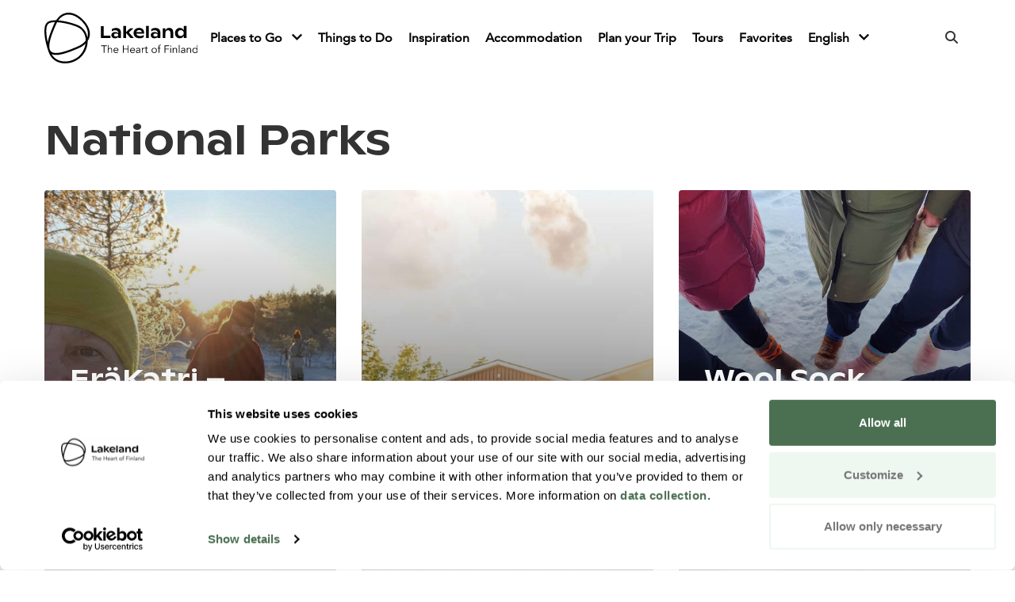

--- FILE ---
content_type: text/html; charset=UTF-8
request_url: https://visitlakelandfinland.com/tuotekategoria/national_park/
body_size: 15011
content:
<!doctype html>
<html lang="en-GB">

<head>
	<meta charset="UTF-8">
	<meta name="viewport" content="width=device-width, initial-scale=1">
	<link rel="profile" href="http://gmpg.org/xfn/11">
	<!-- <script src="https://kit.fontawesome.com/011e2abf1f.js" crossorigin="anonymous"></script> -->
  <script src="https://kit.fontawesome.com/6a5923ef54.js" crossorigin="anonymous"></script>
  <script type="text/javascript">
	window.dataLayer = window.dataLayer || [];

	function gtag() {
		dataLayer.push(arguments);
	}

	gtag("consent", "default", {
		ad_personalization: "denied",
		ad_storage: "denied",
		ad_user_data: "denied",
		analytics_storage: "denied",
		functionality_storage: "denied",
		personalization_storage: "denied",
		security_storage: "granted",
		wait_for_update: 500,
	});
	gtag("set", "ads_data_redaction", true);
	</script>
<script type="text/javascript">
		(function (w, d, s, l, i) {
		w[l] = w[l] || [];
		w[l].push({'gtm.start': new Date().getTime(), event: 'gtm.js'});
		var f = d.getElementsByTagName(s)[0], j = d.createElement(s), dl = l !== 'dataLayer' ? '&l=' + l : '';
		j.async = true;
		j.src = 'https://www.googletagmanager.com/gtm.js?id=' + i + dl;
		f.parentNode.insertBefore(j, f);
	})(
		window,
		document,
		'script',
		'dataLayer',
		'GTM-PBJM4WN'
	);
</script>
<script type="text/javascript"
		id="Cookiebot"
		src="https://consent.cookiebot.com/uc.js"
		data-implementation="wp"
		data-cbid="db9717d9-c0b7-48a2-94b5-6566df54913e"
								></script>
<meta name='robots' content='noindex, follow' />
<link rel="alternate" href="https://visitlakelandfinland.com/tuotekategoria/national_park/" hreflang="en" />
<link rel="alternate" href="https://visitlakelandfinland.com/de/tuotekategoria/national_park/" hreflang="de" />

	<!-- This site is optimized with the Yoast SEO plugin v26.7 - https://yoast.com/wordpress/plugins/seo/ -->
	<title>National Parks Archives - Visit Lakeland Finland</title>
	<meta property="og:locale" content="en_GB" />
	<meta property="og:locale:alternate" content="de_DE" />
	<meta property="og:type" content="article" />
	<meta property="og:title" content="National Parks Archives - Visit Lakeland Finland" />
	<meta property="og:url" content="https://visitlakelandfinland.com/tuotekategoria/national_park/" />
	<meta property="og:site_name" content="Visit Lakeland Finland" />
	<meta name="twitter:card" content="summary_large_image" />
	<script type="application/ld+json" class="yoast-schema-graph">{"@context":"https://schema.org","@graph":[{"@type":"CollectionPage","@id":"https://visitlakelandfinland.com/tuotekategoria/national_park/","url":"https://visitlakelandfinland.com/tuotekategoria/national_park/","name":"National Parks Archives - Visit Lakeland Finland","isPartOf":{"@id":"https://visitlakelandfinland.com/#website"},"primaryImageOfPage":{"@id":"https://visitlakelandfinland.com/tuotekategoria/national_park/#primaryimage"},"image":{"@id":"https://visitlakelandfinland.com/tuotekategoria/national_park/#primaryimage"},"thumbnailUrl":"https://visitlakelandfinland.com/wp-content/uploads/2026/01/47c52290-ec61-11f0-abc6-f3555c0b7a54.jpeg","breadcrumb":{"@id":"https://visitlakelandfinland.com/tuotekategoria/national_park/#breadcrumb"},"inLanguage":"en-GB"},{"@type":"ImageObject","inLanguage":"en-GB","@id":"https://visitlakelandfinland.com/tuotekategoria/national_park/#primaryimage","url":"https://visitlakelandfinland.com/wp-content/uploads/2026/01/47c52290-ec61-11f0-abc6-f3555c0b7a54.jpeg","contentUrl":"https://visitlakelandfinland.com/wp-content/uploads/2026/01/47c52290-ec61-11f0-abc6-f3555c0b7a54.jpeg","width":1920,"height":1080},{"@type":"BreadcrumbList","@id":"https://visitlakelandfinland.com/tuotekategoria/national_park/#breadcrumb","itemListElement":[{"@type":"ListItem","position":1,"name":"Home","item":"https://visitlakelandfinland.com/"},{"@type":"ListItem","position":2,"name":"Attractions","item":"https://visitlakelandfinland.com/tuotekategoria/attractions/"},{"@type":"ListItem","position":3,"name":"Nature sites","item":"https://visitlakelandfinland.com/tuotekategoria/nature-sites/"},{"@type":"ListItem","position":4,"name":"National Parks"}]},{"@type":"WebSite","@id":"https://visitlakelandfinland.com/#website","url":"https://visitlakelandfinland.com/","name":"Visit Lakeland Finland","description":"","potentialAction":[{"@type":"SearchAction","target":{"@type":"EntryPoint","urlTemplate":"https://visitlakelandfinland.com/?s={search_term_string}"},"query-input":{"@type":"PropertyValueSpecification","valueRequired":true,"valueName":"search_term_string"}}],"inLanguage":"en-GB"}]}</script>
	<!-- / Yoast SEO plugin. -->


<link rel='dns-prefetch' href='//maps.googleapis.com' />
<style id='wp-img-auto-sizes-contain-inline-css' type='text/css'>
img:is([sizes=auto i],[sizes^="auto," i]){contain-intrinsic-size:3000px 1500px}
/*# sourceURL=wp-img-auto-sizes-contain-inline-css */
</style>
<style id='wp-block-library-inline-css' type='text/css'>
:root{
  --wp-block-synced-color:#7a00df;
  --wp-block-synced-color--rgb:122, 0, 223;
  --wp-bound-block-color:var(--wp-block-synced-color);
  --wp-editor-canvas-background:#ddd;
  --wp-admin-theme-color:#007cba;
  --wp-admin-theme-color--rgb:0, 124, 186;
  --wp-admin-theme-color-darker-10:#006ba1;
  --wp-admin-theme-color-darker-10--rgb:0, 107, 160.5;
  --wp-admin-theme-color-darker-20:#005a87;
  --wp-admin-theme-color-darker-20--rgb:0, 90, 135;
  --wp-admin-border-width-focus:2px;
}
@media (min-resolution:192dpi){
  :root{
    --wp-admin-border-width-focus:1.5px;
  }
}
.wp-element-button{
  cursor:pointer;
}

:root .has-very-light-gray-background-color{
  background-color:#eee;
}
:root .has-very-dark-gray-background-color{
  background-color:#313131;
}
:root .has-very-light-gray-color{
  color:#eee;
}
:root .has-very-dark-gray-color{
  color:#313131;
}
:root .has-vivid-green-cyan-to-vivid-cyan-blue-gradient-background{
  background:linear-gradient(135deg, #00d084, #0693e3);
}
:root .has-purple-crush-gradient-background{
  background:linear-gradient(135deg, #34e2e4, #4721fb 50%, #ab1dfe);
}
:root .has-hazy-dawn-gradient-background{
  background:linear-gradient(135deg, #faaca8, #dad0ec);
}
:root .has-subdued-olive-gradient-background{
  background:linear-gradient(135deg, #fafae1, #67a671);
}
:root .has-atomic-cream-gradient-background{
  background:linear-gradient(135deg, #fdd79a, #004a59);
}
:root .has-nightshade-gradient-background{
  background:linear-gradient(135deg, #330968, #31cdcf);
}
:root .has-midnight-gradient-background{
  background:linear-gradient(135deg, #020381, #2874fc);
}
:root{
  --wp--preset--font-size--normal:16px;
  --wp--preset--font-size--huge:42px;
}

.has-regular-font-size{
  font-size:1em;
}

.has-larger-font-size{
  font-size:2.625em;
}

.has-normal-font-size{
  font-size:var(--wp--preset--font-size--normal);
}

.has-huge-font-size{
  font-size:var(--wp--preset--font-size--huge);
}

.has-text-align-center{
  text-align:center;
}

.has-text-align-left{
  text-align:left;
}

.has-text-align-right{
  text-align:right;
}

.has-fit-text{
  white-space:nowrap !important;
}

#end-resizable-editor-section{
  display:none;
}

.aligncenter{
  clear:both;
}

.items-justified-left{
  justify-content:flex-start;
}

.items-justified-center{
  justify-content:center;
}

.items-justified-right{
  justify-content:flex-end;
}

.items-justified-space-between{
  justify-content:space-between;
}

.screen-reader-text{
  border:0;
  clip-path:inset(50%);
  height:1px;
  margin:-1px;
  overflow:hidden;
  padding:0;
  position:absolute;
  width:1px;
  word-wrap:normal !important;
}

.screen-reader-text:focus{
  background-color:#ddd;
  clip-path:none;
  color:#444;
  display:block;
  font-size:1em;
  height:auto;
  left:5px;
  line-height:normal;
  padding:15px 23px 14px;
  text-decoration:none;
  top:5px;
  width:auto;
  z-index:100000;
}
html :where(.has-border-color){
  border-style:solid;
}

html :where([style*=border-top-color]){
  border-top-style:solid;
}

html :where([style*=border-right-color]){
  border-right-style:solid;
}

html :where([style*=border-bottom-color]){
  border-bottom-style:solid;
}

html :where([style*=border-left-color]){
  border-left-style:solid;
}

html :where([style*=border-width]){
  border-style:solid;
}

html :where([style*=border-top-width]){
  border-top-style:solid;
}

html :where([style*=border-right-width]){
  border-right-style:solid;
}

html :where([style*=border-bottom-width]){
  border-bottom-style:solid;
}

html :where([style*=border-left-width]){
  border-left-style:solid;
}
html :where(img[class*=wp-image-]){
  height:auto;
  max-width:100%;
}
:where(figure){
  margin:0 0 1em;
}

html :where(.is-position-sticky){
  --wp-admin--admin-bar--position-offset:var(--wp-admin--admin-bar--height, 0px);
}

@media screen and (max-width:600px){
  html :where(.is-position-sticky){
    --wp-admin--admin-bar--position-offset:0px;
  }
}

/*# sourceURL=wp-block-library-inline-css */
</style><style id='global-styles-inline-css' type='text/css'>
:root{--wp--preset--aspect-ratio--square: 1;--wp--preset--aspect-ratio--4-3: 4/3;--wp--preset--aspect-ratio--3-4: 3/4;--wp--preset--aspect-ratio--3-2: 3/2;--wp--preset--aspect-ratio--2-3: 2/3;--wp--preset--aspect-ratio--16-9: 16/9;--wp--preset--aspect-ratio--9-16: 9/16;--wp--preset--color--black: #000000;--wp--preset--color--cyan-bluish-gray: #abb8c3;--wp--preset--color--white: #ffffff;--wp--preset--color--pale-pink: #f78da7;--wp--preset--color--vivid-red: #cf2e2e;--wp--preset--color--luminous-vivid-orange: #ff6900;--wp--preset--color--luminous-vivid-amber: #fcb900;--wp--preset--color--light-green-cyan: #7bdcb5;--wp--preset--color--vivid-green-cyan: #00d084;--wp--preset--color--pale-cyan-blue: #8ed1fc;--wp--preset--color--vivid-cyan-blue: #0693e3;--wp--preset--color--vivid-purple: #9b51e0;--wp--preset--gradient--vivid-cyan-blue-to-vivid-purple: linear-gradient(135deg,rgb(6,147,227) 0%,rgb(155,81,224) 100%);--wp--preset--gradient--light-green-cyan-to-vivid-green-cyan: linear-gradient(135deg,rgb(122,220,180) 0%,rgb(0,208,130) 100%);--wp--preset--gradient--luminous-vivid-amber-to-luminous-vivid-orange: linear-gradient(135deg,rgb(252,185,0) 0%,rgb(255,105,0) 100%);--wp--preset--gradient--luminous-vivid-orange-to-vivid-red: linear-gradient(135deg,rgb(255,105,0) 0%,rgb(207,46,46) 100%);--wp--preset--gradient--very-light-gray-to-cyan-bluish-gray: linear-gradient(135deg,rgb(238,238,238) 0%,rgb(169,184,195) 100%);--wp--preset--gradient--cool-to-warm-spectrum: linear-gradient(135deg,rgb(74,234,220) 0%,rgb(151,120,209) 20%,rgb(207,42,186) 40%,rgb(238,44,130) 60%,rgb(251,105,98) 80%,rgb(254,248,76) 100%);--wp--preset--gradient--blush-light-purple: linear-gradient(135deg,rgb(255,206,236) 0%,rgb(152,150,240) 100%);--wp--preset--gradient--blush-bordeaux: linear-gradient(135deg,rgb(254,205,165) 0%,rgb(254,45,45) 50%,rgb(107,0,62) 100%);--wp--preset--gradient--luminous-dusk: linear-gradient(135deg,rgb(255,203,112) 0%,rgb(199,81,192) 50%,rgb(65,88,208) 100%);--wp--preset--gradient--pale-ocean: linear-gradient(135deg,rgb(255,245,203) 0%,rgb(182,227,212) 50%,rgb(51,167,181) 100%);--wp--preset--gradient--electric-grass: linear-gradient(135deg,rgb(202,248,128) 0%,rgb(113,206,126) 100%);--wp--preset--gradient--midnight: linear-gradient(135deg,rgb(2,3,129) 0%,rgb(40,116,252) 100%);--wp--preset--font-size--small: 13px;--wp--preset--font-size--medium: 20px;--wp--preset--font-size--large: 36px;--wp--preset--font-size--x-large: 42px;--wp--preset--spacing--20: 0.44rem;--wp--preset--spacing--30: 0.67rem;--wp--preset--spacing--40: 1rem;--wp--preset--spacing--50: 1.5rem;--wp--preset--spacing--60: 2.25rem;--wp--preset--spacing--70: 3.38rem;--wp--preset--spacing--80: 5.06rem;--wp--preset--shadow--natural: 6px 6px 9px rgba(0, 0, 0, 0.2);--wp--preset--shadow--deep: 12px 12px 50px rgba(0, 0, 0, 0.4);--wp--preset--shadow--sharp: 6px 6px 0px rgba(0, 0, 0, 0.2);--wp--preset--shadow--outlined: 6px 6px 0px -3px rgb(255, 255, 255), 6px 6px rgb(0, 0, 0);--wp--preset--shadow--crisp: 6px 6px 0px rgb(0, 0, 0);}:where(.is-layout-flex){gap: 0.5em;}:where(.is-layout-grid){gap: 0.5em;}body .is-layout-flex{display: flex;}.is-layout-flex{flex-wrap: wrap;align-items: center;}.is-layout-flex > :is(*, div){margin: 0;}body .is-layout-grid{display: grid;}.is-layout-grid > :is(*, div){margin: 0;}:where(.wp-block-columns.is-layout-flex){gap: 2em;}:where(.wp-block-columns.is-layout-grid){gap: 2em;}:where(.wp-block-post-template.is-layout-flex){gap: 1.25em;}:where(.wp-block-post-template.is-layout-grid){gap: 1.25em;}.has-black-color{color: var(--wp--preset--color--black) !important;}.has-cyan-bluish-gray-color{color: var(--wp--preset--color--cyan-bluish-gray) !important;}.has-white-color{color: var(--wp--preset--color--white) !important;}.has-pale-pink-color{color: var(--wp--preset--color--pale-pink) !important;}.has-vivid-red-color{color: var(--wp--preset--color--vivid-red) !important;}.has-luminous-vivid-orange-color{color: var(--wp--preset--color--luminous-vivid-orange) !important;}.has-luminous-vivid-amber-color{color: var(--wp--preset--color--luminous-vivid-amber) !important;}.has-light-green-cyan-color{color: var(--wp--preset--color--light-green-cyan) !important;}.has-vivid-green-cyan-color{color: var(--wp--preset--color--vivid-green-cyan) !important;}.has-pale-cyan-blue-color{color: var(--wp--preset--color--pale-cyan-blue) !important;}.has-vivid-cyan-blue-color{color: var(--wp--preset--color--vivid-cyan-blue) !important;}.has-vivid-purple-color{color: var(--wp--preset--color--vivid-purple) !important;}.has-black-background-color{background-color: var(--wp--preset--color--black) !important;}.has-cyan-bluish-gray-background-color{background-color: var(--wp--preset--color--cyan-bluish-gray) !important;}.has-white-background-color{background-color: var(--wp--preset--color--white) !important;}.has-pale-pink-background-color{background-color: var(--wp--preset--color--pale-pink) !important;}.has-vivid-red-background-color{background-color: var(--wp--preset--color--vivid-red) !important;}.has-luminous-vivid-orange-background-color{background-color: var(--wp--preset--color--luminous-vivid-orange) !important;}.has-luminous-vivid-amber-background-color{background-color: var(--wp--preset--color--luminous-vivid-amber) !important;}.has-light-green-cyan-background-color{background-color: var(--wp--preset--color--light-green-cyan) !important;}.has-vivid-green-cyan-background-color{background-color: var(--wp--preset--color--vivid-green-cyan) !important;}.has-pale-cyan-blue-background-color{background-color: var(--wp--preset--color--pale-cyan-blue) !important;}.has-vivid-cyan-blue-background-color{background-color: var(--wp--preset--color--vivid-cyan-blue) !important;}.has-vivid-purple-background-color{background-color: var(--wp--preset--color--vivid-purple) !important;}.has-black-border-color{border-color: var(--wp--preset--color--black) !important;}.has-cyan-bluish-gray-border-color{border-color: var(--wp--preset--color--cyan-bluish-gray) !important;}.has-white-border-color{border-color: var(--wp--preset--color--white) !important;}.has-pale-pink-border-color{border-color: var(--wp--preset--color--pale-pink) !important;}.has-vivid-red-border-color{border-color: var(--wp--preset--color--vivid-red) !important;}.has-luminous-vivid-orange-border-color{border-color: var(--wp--preset--color--luminous-vivid-orange) !important;}.has-luminous-vivid-amber-border-color{border-color: var(--wp--preset--color--luminous-vivid-amber) !important;}.has-light-green-cyan-border-color{border-color: var(--wp--preset--color--light-green-cyan) !important;}.has-vivid-green-cyan-border-color{border-color: var(--wp--preset--color--vivid-green-cyan) !important;}.has-pale-cyan-blue-border-color{border-color: var(--wp--preset--color--pale-cyan-blue) !important;}.has-vivid-cyan-blue-border-color{border-color: var(--wp--preset--color--vivid-cyan-blue) !important;}.has-vivid-purple-border-color{border-color: var(--wp--preset--color--vivid-purple) !important;}.has-vivid-cyan-blue-to-vivid-purple-gradient-background{background: var(--wp--preset--gradient--vivid-cyan-blue-to-vivid-purple) !important;}.has-light-green-cyan-to-vivid-green-cyan-gradient-background{background: var(--wp--preset--gradient--light-green-cyan-to-vivid-green-cyan) !important;}.has-luminous-vivid-amber-to-luminous-vivid-orange-gradient-background{background: var(--wp--preset--gradient--luminous-vivid-amber-to-luminous-vivid-orange) !important;}.has-luminous-vivid-orange-to-vivid-red-gradient-background{background: var(--wp--preset--gradient--luminous-vivid-orange-to-vivid-red) !important;}.has-very-light-gray-to-cyan-bluish-gray-gradient-background{background: var(--wp--preset--gradient--very-light-gray-to-cyan-bluish-gray) !important;}.has-cool-to-warm-spectrum-gradient-background{background: var(--wp--preset--gradient--cool-to-warm-spectrum) !important;}.has-blush-light-purple-gradient-background{background: var(--wp--preset--gradient--blush-light-purple) !important;}.has-blush-bordeaux-gradient-background{background: var(--wp--preset--gradient--blush-bordeaux) !important;}.has-luminous-dusk-gradient-background{background: var(--wp--preset--gradient--luminous-dusk) !important;}.has-pale-ocean-gradient-background{background: var(--wp--preset--gradient--pale-ocean) !important;}.has-electric-grass-gradient-background{background: var(--wp--preset--gradient--electric-grass) !important;}.has-midnight-gradient-background{background: var(--wp--preset--gradient--midnight) !important;}.has-small-font-size{font-size: var(--wp--preset--font-size--small) !important;}.has-medium-font-size{font-size: var(--wp--preset--font-size--medium) !important;}.has-large-font-size{font-size: var(--wp--preset--font-size--large) !important;}.has-x-large-font-size{font-size: var(--wp--preset--font-size--x-large) !important;}
/*# sourceURL=global-styles-inline-css */
</style>
<style id='core-block-supports-inline-css' type='text/css'>
/**
 * Core styles: block-supports
 */

/*# sourceURL=core-block-supports-inline-css */
</style>

<style id='classic-theme-styles-inline-css' type='text/css'>
/**
 * These rules are needed for backwards compatibility.
 * They should match the button element rules in the base theme.json file.
 */
.wp-block-button__link {
	color: #ffffff;
	background-color: #32373c;
	border-radius: 9999px; /* 100% causes an oval, but any explicit but really high value retains the pill shape. */

	/* This needs a low specificity so it won't override the rules from the button element if defined in theme.json. */
	box-shadow: none;
	text-decoration: none;

	/* The extra 2px are added to size solids the same as the outline versions.*/
	padding: calc(0.667em + 2px) calc(1.333em + 2px);

	font-size: 1.125em;
}

.wp-block-file__button {
	background: #32373c;
	color: #ffffff;
	text-decoration: none;
}

/*# sourceURL=/wp-includes/css/classic-themes.css */
</style>
<link rel='stylesheet' id='layout-css' href='https://visitlakelandfinland.com/wp-content/themes/lakelandwp/dist/bundle.css?id=5c7c7d4c9b541bd0cef06e8261b90823' type='text/css' media='all' />
<script type="text/javascript" src="https://visitlakelandfinland.com/wp-includes/js/jquery/jquery.js?ver=3.7.1" id="jquery-core-js"></script>
<script type="text/javascript" src="https://visitlakelandfinland.com/wp-includes/js/jquery/jquery-migrate.js?ver=3.4.1" id="jquery-migrate-js"></script>
<link rel="https://api.w.org/" href="https://visitlakelandfinland.com/wp-json/" /><script>
    // Block presence of other buttons
    window.__Marker = {};
    </script>
  <script>
    (function($) {

      // Accordion part 1: toggle 'opened' class on click of icons and close other parents
      $(document).on('click', '.facetwp-type-checkboxes .facetwp-expand', function(e) {
        $(this).toggleClass('opened');
        $(this).closest('.facetwp-checkbox').siblings('.facetwp-checkbox').each(function() {
          $(this).next('.facetwp-depth').removeClass('visible');
          $(this).children('.facetwp-expand').removeClass('opened');
        });
        e.stopPropagation();
      });

      // Accordion part 2: if on first pageload a child is already selected, parent needs a 'opened' class
      $(document).on('facetwp-loaded', function() {
        FWP.hooks.addAction('facetwp/loaded', function() {
          $('.facetwp-type-checkboxes .facetwp-depth').each(function() {
            if ($(this).hasClass('visible')) {
              $(this).prev('.facetwp-checkbox').children('.facetwp-expand').addClass('opened');
            }
          });
        });
      });
    })(jQuery);

  </script>
	<script>
      document.addEventListener('facetwp-loaded', function() {
        if (document.getElementById('countwhat')) {
          var count = 0;
          var inclusion = ['product_type', 'product_category_accommodation']; // only count these facet selections

          Object.entries(FWP.facets).forEach(([name, val]) => {
            if (inclusion.indexOf(name) >= 0 && val.length > 0) {
              count += val.length;
            }
          });
          var element = document.getElementById("countwhat");
          var showmore = document.getElementById("morewhat");
          if (count == 0) {
            element.classList.add("hidden");
            showmore.classList.remove("hidden");
          } else {
            element.classList.remove("hidden");
            showmore.classList.add("hidden");
          }
          document.getElementById("countwhat").innerHTML = count;
        }
        if (document.getElementById('countwhere')) {
          var count2 = 0;
          var inclusion2 = ['product_location']; // only count these facet selections

          Object.entries(FWP.facets).forEach(([name, val]) => {
            if (inclusion2.indexOf(name) >= 0 && val.length > 0) {
              count2 += val.length;
            }
          });
          var element2 = document.getElementById("countwhere");
          var showmore2 = document.getElementById("morewhere");
          if (count2 == 0) {
            element2.classList.add("hidden");
            showmore2.classList.remove("hidden");
          } else {
            element2.classList.remove("hidden");
            showmore2.classList.add("hidden");
          }
          document.getElementById("countwhere").innerHTML = count2;
        }

        if (document.getElementById('countwhen')) {
          var count3 = 0;
          var inclusion3 = ['product_season']; // only count these facet selections

          Object.entries(FWP.facets).forEach(([name, val]) => {
            if (inclusion3.indexOf(name) >= 0 && val.length > 0) {
              count3 += val.length;
            }
          });
          var element3 = document.getElementById("countwhen");
          if (count3 == 0) {
            element3.classList.add("hidden");
          } else {
            element3.classList.remove("hidden");
          }
          document.getElementById("countwhen").innerHTML = count3;
        }
      });
	</script>
	</head>
<body class="archive tax-products_category term-national_park term-116 wp-embed-responsive wp-theme-lakelandwp green" x-data="{ at_top: false, modalOpen: false, showSearch: false, showMenu: false, admin: false, programModal : false, grid: localStorage.getItem('devMode') === 'true'} "
                             x-init="$watch('grid', val => localStorage.setItem('devMode', val))"
                             x-bind:class="{ 'devMode': grid }"
                             x-on:keydown.escape="modalOpen=false">
	<div id="page" class="site" x-bind:class="!admin ? '' : 'section-inset'">
		<a class="skip-link screen-reader-text" href="#primary">Hyppää sisältöön</a>
		<header id="masthead" class="container relative top-0 left-0 right-0 z-40 flex flex-wrap px-4 py-4 site-header">
      <a href="https://visitlakelandfinland.com/" rel="home" x-transition class="mr-auto transition duration-700 ease-in-out"
         :class="{ 'py-0': !at_top }"
         @scroll.window="at_top = (window.pageYOffset > 200) ? false : true">
        <img src="https://visitlakelandfinland.com/wp-content/themes/lakelandwp/assets/svg/logo.svg" class="h-12 md:h-16" alt="Visit Lakeland Finland">
      </a>
      <button class="items-center order-3 w-12 p-3 text-center text-black border-2 rounded-full hover:opacity-50 lg:hidden" @click.prevent="showMenu = !showMenu" :class="showMenu ? 'border-white text-black' : 'border-white text-black'" aria-expanded="false">
        <span class="sr-only" x-show="!showMenu">Open menu</span>
        <span class="sr-only" x-show="showMenu">Close menu</span>
        <i class="text-lg fa fa-bars" x-show="!showMenu"></i>
        <i class="text-lg fa fa-multiply" x-show="showMenu" x-cloak></i>
      </button>

			<nav class="w-full md:w-auto ml-auto md:flex md:flex-wrap md:items-center md:justify-between order-4 lg:order-2 lg:!flex" id="main-navigation" role="navigation" x-cloak="mobile" x-show="showMenu" x-transition>
				
  <ul  id="menu-primary" class="menu" :class="{'active': open}">
                    <li x-data="{open:false, usesTouch(){return window.matchMedia('(any-pointer: coarse)').matches;}}" @mouseenter="usesTouch() ? null : open = true" @mouseleave="usesTouch() ? null : open = false" id="menu-item-4055" class="menu-item-4055 menu-item menu-item-type-post_type menu-item-object-page menu-item-has-children  ">                      
  <a href="https://visitlakelandfinland.com/places-to-go/">
    Places to Go  </a>
            <button @click="open = ! open" :aria-expanded="open" :aria-label="open ? 'Laajenna' : 'Piilota'" class="toggle-sub">
              <i class="duration-300 ease-in-out transform open" aria-hidden="true" :class="{'close':open, 'open': !open}"></i>
            </button>
              <ul x-show="open" id="sub-menu depth-1" class="sub-menu sub-depth-1" :class="{'active': open}">
                    <li x-data="{open:false, usesTouch(){return window.matchMedia('(any-pointer: coarse)').matches;}}" @mouseenter="usesTouch() ? null : open = true" @mouseleave="usesTouch() ? null : open = false" id="menu-item-2360" class="menu-item-2360 menu-item menu-item-type-post_type menu-item-object-page   ">                      
  <a href="https://visitlakelandfinland.com/north-karelia-region/">
    North Karelia Region  </a>
                  </li>
                <li x-data="{open:false, usesTouch(){return window.matchMedia('(any-pointer: coarse)').matches;}}" @mouseenter="usesTouch() ? null : open = true" @mouseleave="usesTouch() ? null : open = false" id="menu-item-18380" class="menu-item-18380 menu-item menu-item-type-post_type menu-item-object-page   ">                      
  <a href="https://visitlakelandfinland.com/lake-saimaa-region/">
    Lake Saimaa Region  </a>
                  </li>
                <li x-data="{open:false, usesTouch(){return window.matchMedia('(any-pointer: coarse)').matches;}}" @mouseenter="usesTouch() ? null : open = true" @mouseleave="usesTouch() ? null : open = false" id="menu-item-15338" class="menu-item-15338 menu-item menu-item-type-post_type menu-item-object-page   ">                      
  <a href="https://visitlakelandfinland.com/destination-savo/">
    Destination Savo  </a>
                  </li>
                <li x-data="{open:false, usesTouch(){return window.matchMedia('(any-pointer: coarse)').matches;}}" @mouseenter="usesTouch() ? null : open = true" @mouseleave="usesTouch() ? null : open = false" id="menu-item-7214" class="menu-item-7214 menu-item menu-item-type-post_type menu-item-object-page   ">                      
  <a href="https://visitlakelandfinland.com/arctic-lakeland/">
    Arctic Lakeland  </a>
                  </li>
                <li x-data="{open:false, usesTouch(){return window.matchMedia('(any-pointer: coarse)').matches;}}" @mouseenter="usesTouch() ? null : open = true" @mouseleave="usesTouch() ? null : open = false" id="menu-item-2272" class="menu-item-2272 menu-item menu-item-type-post_type menu-item-object-page   ">                      
  <a href="https://visitlakelandfinland.com/lahti-region/">
    Lahti Region  </a>
                  </li>
                <li x-data="{open:false, usesTouch(){return window.matchMedia('(any-pointer: coarse)').matches;}}" @mouseenter="usesTouch() ? null : open = true" @mouseleave="usesTouch() ? null : open = false" id="menu-item-2339" class="menu-item-2339 menu-item menu-item-type-post_type menu-item-object-page   ">                      
  <a href="https://visitlakelandfinland.com/jyvaskyla-region/">
    Jyväskylä Region  </a>
                  </li>
                <li x-data="{open:false, usesTouch(){return window.matchMedia('(any-pointer: coarse)').matches;}}" @mouseenter="usesTouch() ? null : open = true" @mouseleave="usesTouch() ? null : open = false" id="menu-item-2379" class="menu-item-2379 menu-item menu-item-type-post_type menu-item-object-page   ">                      
  <a href="https://visitlakelandfinland.com/hame-region/">
    Häme Region  </a>
                  </li>
                <li x-data="{open:false, usesTouch(){return window.matchMedia('(any-pointer: coarse)').matches;}}" @mouseenter="usesTouch() ? null : open = true" @mouseleave="usesTouch() ? null : open = false" id="menu-item-2146" class="menu-item-2146 menu-item menu-item-type-post_type menu-item-object-page   ">                      
  <a href="https://visitlakelandfinland.com/tampere-region/">
    Tampere Region  </a>
                  </li>
                <li x-data="{open:false, usesTouch(){return window.matchMedia('(any-pointer: coarse)').matches;}}" @mouseenter="usesTouch() ? null : open = true" @mouseleave="usesTouch() ? null : open = false" id="menu-item-2230" class="menu-item-2230 menu-item menu-item-type-post_type menu-item-object-page   ">                      
  <a href="https://visitlakelandfinland.com/national-parks/">
    National Parks  </a>
                  </li>
            </ul>

                  </li>
                <li x-data="{open:false, usesTouch(){return window.matchMedia('(any-pointer: coarse)').matches;}}" @mouseenter="usesTouch() ? null : open = true" @mouseleave="usesTouch() ? null : open = false" id="menu-item-4053" class="menu-item-4053 menu-item menu-item-type-post_type menu-item-object-page   ">                      
  <a href="https://visitlakelandfinland.com/things-to-do/">
    Things to Do  </a>
                  </li>
                <li x-data="{open:false, usesTouch(){return window.matchMedia('(any-pointer: coarse)').matches;}}" @mouseenter="usesTouch() ? null : open = true" @mouseleave="usesTouch() ? null : open = false" id="menu-item-7964" class="menu-item-7964 menu-item menu-item-type-post_type menu-item-object-page   ">                      
  <a href="https://visitlakelandfinland.com/inspiration/">
    Inspiration  </a>
                  </li>
                <li x-data="{open:false, usesTouch(){return window.matchMedia('(any-pointer: coarse)').matches;}}" @mouseenter="usesTouch() ? null : open = true" @mouseleave="usesTouch() ? null : open = false" id="menu-item-4057" class="menu-item-4057 menu-item menu-item-type-post_type menu-item-object-page   ">                      
  <a href="https://visitlakelandfinland.com/accommodation/">
    Accommodation  </a>
                  </li>
                <li x-data="{open:false, usesTouch(){return window.matchMedia('(any-pointer: coarse)').matches;}}" @mouseenter="usesTouch() ? null : open = true" @mouseleave="usesTouch() ? null : open = false" id="menu-item-4059" class="menu-item-4059 menu-item menu-item-type-post_type menu-item-object-page   ">                      
  <a href="https://visitlakelandfinland.com/practical-tips/">
    Plan your Trip  </a>
                  </li>
                <li x-data="{open:false, usesTouch(){return window.matchMedia('(any-pointer: coarse)').matches;}}" @mouseenter="usesTouch() ? null : open = true" @mouseleave="usesTouch() ? null : open = false" id="menu-item-13202" class="menu-item-13202 menu-item menu-item-type-post_type menu-item-object-page   ">                      
  <a href="https://visitlakelandfinland.com/tours/">
    Tours  </a>
                  </li>
                <li x-data="{open:false, usesTouch(){return window.matchMedia('(any-pointer: coarse)').matches;}}" @mouseenter="usesTouch() ? null : open = true" @mouseleave="usesTouch() ? null : open = false" id="menu-item-14331" class="menu-item-14331 menu-item menu-item-type-post_type menu-item-object-page   ">                      
  <a href="https://visitlakelandfinland.com/favorites/">
    Favorites  </a>
                  </li>
                <li x-data="{open:false, usesTouch(){return window.matchMedia('(any-pointer: coarse)').matches;}}" @mouseenter="usesTouch() ? null : open = true" @mouseleave="usesTouch() ? null : open = false" id="menu-item-7389" class="menu-item-7389 menu-item menu-item-type-custom menu-item-object-custom menu-item-has-children  ">                      
  <a href="#pll_switcher">
    English  </a>
            <button @click="open = ! open" :aria-expanded="open" :aria-label="open ? 'Laajenna' : 'Piilota'" class="toggle-sub">
              <i class="duration-300 ease-in-out transform open" aria-hidden="true" :class="{'close':open, 'open': !open}"></i>
            </button>
              <ul x-show="open" id="sub-menu depth-1" class="sub-menu sub-depth-1" :class="{'active': open}">
                    <li x-data="{open:false, usesTouch(){return window.matchMedia('(any-pointer: coarse)').matches;}}" @mouseenter="usesTouch() ? null : open = true" @mouseleave="usesTouch() ? null : open = false" id="menu-item-7389" class="menu-item-7389 menu-item menu-item-type-custom menu-item-object-custom   ">                      
  <a href="https://visitlakelandfinland.com/tuotekategoria/national_park/">
    English  </a>
                  </li>
                <li x-data="{open:false, usesTouch(){return window.matchMedia('(any-pointer: coarse)').matches;}}" @mouseenter="usesTouch() ? null : open = true" @mouseleave="usesTouch() ? null : open = false" id="menu-item-7389" class="menu-item-7389 menu-item menu-item-type-custom menu-item-object-custom   ">                      
  <a href="https://visitlakelandfinland.com/de/tuotekategoria/national_park/">
    Deutsch  </a>
                  </li>
            </ul>

                  </li>
            </ul>

			</nav>

      <button class="btn btn-link !mt-0 md:mb-0 md:ml-20  text-gray-900 md:w-auto order-2 md:order-3" @click="showSearch = !showSearch; if (showSearch) $nextTick(()=>{$refs.input.focus()});">
        <span class="sr-only">Search</span><i class="fa fa-search"></i>
      </button>
      <div class="absolute left-0 right-0 flex order-4 mt-2 search top-full" x-show="showSearch" @click.away="showSearch = false" x-trap="showSearch" x-cloak x-transition>
        <form method="get" id="searchform" action="https://visitlakelandfinland.com/" role="search" class="relative mx-auto w-full md:w-auto md:min-w-[700px] bg-white p-8 rounded shadow">
          <div class="flex items-center">
            <label for="s" class="sr-only">Search this site</label>
            <input autofocus x-ref="input" spellcheck="false" autocomplete="off" class="w-full py-3 pl-8 pr-6 mr-2 text-black border border-white rounded-3xl" type="search" name="s" id="search" data-rlvlive="true" data-rlvparentel="#rlvlive" data-rlvconfig="default" placeholder="Search this site" value="" />
            <button type="submit" class="btn bg-dark text-white rounded-3xl !mt-0">Search</button>
            <button @click="showSearch = false" type="button" class="px-4 text-gray-500 btn btn-link"><span class="sr-only">Close search</span><i class="fa fa-multiply"></i></button>
            <div id="rlvlive"></div>
          </div>

        </form>
        <style>
            .relevanssi-live-search-results.relevanssi-live-search-results-showing { top: 100% !important; left: 0 !important; right: 0 !important; width: 100% !important; }
        </style>

      </div>
		</header><!-- #masthead -->

	<div id="primary" class="content-area py-12">
		<main id="main" class="site-main container" role="main">

			
				<header class="page-header">
					<h1 class="page-title">National Parks</h1>				</header><!-- .page-header -->
      <div class="md:col-span-full grid gap-x-8 gap-y-12 md:grid-cols-3 ">
				<!--fwp-loop-->
<div class="flex flex-col rounded overflow-hidden bg-light relative focus:outline-none focus-within:ring ring-offset-2 group">
    <figure class="aspect-w-3 aspect-h-4">
    <img src="https://visitlakelandfinland.com/wp-content/uploads/2026/01/47c52290-ec61-11f0-abc6-f3555c0b7a54.jpeg" class="h-full w-full object-cover group-focus:scale-105 group-hover:scale-105 transition-all duration-500" alt="">
    <div class="absolute top-0 right-0 bottom-0 left-0 bg-gradient-to-b from-transparent to-black/75"></div>
  </figure>
    <div class="p-4 md:p-8 absolute bottom-0 left-0 right-0 text-white focus-within:underline">
    <h2 class="text-xl md:text-2xl xl:text-3xl leading-tight text-white mt-2  ">
	    EräKatri &#8211; guided snowshoeing hike in Leivonmäki National Park    </h2>
  </div>
  <a href="https://visitlakelandfinland.com/products/erakatri-guided-snowshoeing-hike-in-leivonmaki-national-park/" class="outline-none focus:outline-none after:content-[''] after:absolute after:top-0 after:right-0 after:bottom-0 after:left-0">
    <span class="sr-only">Lue artikkeli</span>
  </a>
</div><div class="flex flex-col rounded overflow-hidden bg-light relative focus:outline-none focus-within:ring ring-offset-2 group">
    <figure class="aspect-w-3 aspect-h-4">
    <img src="https://visitlakelandfinland.com/wp-content/uploads/2025/12/9a73d580-da65-11f0-991d-a172825ff51b.jpg" class="h-full w-full object-cover group-focus:scale-105 group-hover:scale-105 transition-all duration-500" alt="">
    <div class="absolute top-0 right-0 bottom-0 left-0 bg-gradient-to-b from-transparent to-black/75"></div>
  </figure>
    <div class="p-4 md:p-8 absolute bottom-0 left-0 right-0 text-white focus-within:underline">
    <h2 class="text-xl md:text-2xl xl:text-3xl leading-tight text-white mt-2  ">
	    Häyrylänranta &#8211; Harbour of Konnevesi    </h2>
  </div>
  <a href="https://visitlakelandfinland.com/products/hayrylanranta-harbour-of-konnevesi/" class="outline-none focus:outline-none after:content-[''] after:absolute after:top-0 after:right-0 after:bottom-0 after:left-0">
    <span class="sr-only">Lue artikkeli</span>
  </a>
</div><div class="flex flex-col rounded overflow-hidden bg-light relative focus:outline-none focus-within:ring ring-offset-2 group">
    <figure class="aspect-w-3 aspect-h-4">
    <img src="https://visitlakelandfinland.com/wp-content/uploads/2025/12/1e91b3a1-cab2-11f0-af1d-279dee19c89a.jpeg" class="h-full w-full object-cover group-focus:scale-105 group-hover:scale-105 transition-all duration-500" alt="">
    <div class="absolute top-0 right-0 bottom-0 left-0 bg-gradient-to-b from-transparent to-black/75"></div>
  </figure>
    <div class="p-4 md:p-8 absolute bottom-0 left-0 right-0 text-white focus-within:underline">
    <h2 class="text-xl md:text-2xl xl:text-3xl leading-tight text-white mt-2  ">
	    Wool Sock Walk – Experience the Winter Forest with All Your Senses    </h2>
  </div>
  <a href="https://visitlakelandfinland.com/products/wool-sock-walk-experience-the-winter-forest-with-all-your-senses/" class="outline-none focus:outline-none after:content-[''] after:absolute after:top-0 after:right-0 after:bottom-0 after:left-0">
    <span class="sr-only">Lue artikkeli</span>
  </a>
</div><div class="flex flex-col rounded overflow-hidden bg-light relative focus:outline-none focus-within:ring ring-offset-2 group">
    <figure class="aspect-w-3 aspect-h-4">
    <img src="https://visitlakelandfinland.com/wp-content/uploads/2025/12/0de29830-300f-11ed-90ce-5bb9317e1a79.jpeg" class="h-full w-full object-cover group-focus:scale-105 group-hover:scale-105 transition-all duration-500" alt="">
    <div class="absolute top-0 right-0 bottom-0 left-0 bg-gradient-to-b from-transparent to-black/75"></div>
  </figure>
    <div class="p-4 md:p-8 absolute bottom-0 left-0 right-0 text-white focus-within:underline">
    <h2 class="text-xl md:text-2xl xl:text-3xl leading-tight text-white mt-2  ">
	    Autumn colours in Linnansaari National Park and a night in Oravi village | Lake Saimaa Region    </h2>
  </div>
  <a href="https://visitlakelandfinland.com/products/autumn-colours-in-linnansaari-national-park-and-a-night-in-oravi-village-lake-saimaa-region/" class="outline-none focus:outline-none after:content-[''] after:absolute after:top-0 after:right-0 after:bottom-0 after:left-0">
    <span class="sr-only">Lue artikkeli</span>
  </a>
</div><div class="flex flex-col rounded overflow-hidden bg-light relative focus:outline-none focus-within:ring ring-offset-2 group">
    <figure class="aspect-w-3 aspect-h-4">
    <img src="https://visitlakelandfinland.com/wp-content/uploads/2025/12/dfb83680-b087-11ef-b5a0-3d8c42928efa.jpeg" class="h-full w-full object-cover group-focus:scale-105 group-hover:scale-105 transition-all duration-500" alt="">
    <div class="absolute top-0 right-0 bottom-0 left-0 bg-gradient-to-b from-transparent to-black/75"></div>
  </figure>
    <div class="p-4 md:p-8 absolute bottom-0 left-0 right-0 text-white focus-within:underline">
    <h2 class="text-xl md:text-2xl xl:text-3xl leading-tight text-white mt-2  ">
	    Piruntupa    </h2>
  </div>
  <a href="https://visitlakelandfinland.com/products/piruntupa/" class="outline-none focus:outline-none after:content-[''] after:absolute after:top-0 after:right-0 after:bottom-0 after:left-0">
    <span class="sr-only">Lue artikkeli</span>
  </a>
</div><div class="flex flex-col rounded overflow-hidden bg-light relative focus:outline-none focus-within:ring ring-offset-2 group">
    <figure class="aspect-w-3 aspect-h-4">
    <img src="https://visitlakelandfinland.com/wp-content/uploads/2025/10/01d97430-a9ad-11f0-b028-57f77eb42ec2.jpeg" class="h-full w-full object-cover group-focus:scale-105 group-hover:scale-105 transition-all duration-500" alt="">
    <div class="absolute top-0 right-0 bottom-0 left-0 bg-gradient-to-b from-transparent to-black/75"></div>
  </figure>
    <div class="p-4 md:p-8 absolute bottom-0 left-0 right-0 text-white focus-within:underline">
    <h2 class="text-xl md:text-2xl xl:text-3xl leading-tight text-white mt-2  ">
	    SUP board and kayak rental, Sysmä    </h2>
  </div>
  <a href="https://visitlakelandfinland.com/products/sup-board-and-kayak-rental-sysma/" class="outline-none focus:outline-none after:content-[''] after:absolute after:top-0 after:right-0 after:bottom-0 after:left-0">
    <span class="sr-only">Lue artikkeli</span>
  </a>
</div><div class="flex flex-col rounded overflow-hidden bg-light relative focus:outline-none focus-within:ring ring-offset-2 group">
    <figure class="aspect-w-3 aspect-h-4">
    <img src="https://visitlakelandfinland.com/wp-content/uploads/2025/10/3005d050-431e-11ec-abec-87662808d28d-HugoMoCC88kkiDay2B-1.jpg" class="h-full w-full object-cover group-focus:scale-105 group-hover:scale-105 transition-all duration-500" alt="">
    <div class="absolute top-0 right-0 bottom-0 left-0 bg-gradient-to-b from-transparent to-black/75"></div>
  </figure>
    <div class="p-4 md:p-8 absolute bottom-0 left-0 right-0 text-white focus-within:underline">
    <h2 class="text-xl md:text-2xl xl:text-3xl leading-tight text-white mt-2  ">
	    Hugo&#8217;s public and private smoke sauna sessions    </h2>
  </div>
  <a href="https://visitlakelandfinland.com/products/hugos-public-and-private-smoke-sauna-sessions/" class="outline-none focus:outline-none after:content-[''] after:absolute after:top-0 after:right-0 after:bottom-0 after:left-0">
    <span class="sr-only">Lue artikkeli</span>
  </a>
</div><div class="flex flex-col rounded overflow-hidden bg-light relative focus:outline-none focus-within:ring ring-offset-2 group">
    <figure class="aspect-w-3 aspect-h-4">
    <img src="https://visitlakelandfinland.com/wp-content/uploads/2025/08/3d642e90-5cbf-11f0-ae44-c12d0d4b9580.jpeg" class="h-full w-full object-cover group-focus:scale-105 group-hover:scale-105 transition-all duration-500" alt="">
    <div class="absolute top-0 right-0 bottom-0 left-0 bg-gradient-to-b from-transparent to-black/75"></div>
  </figure>
    <div class="p-4 md:p-8 absolute bottom-0 left-0 right-0 text-white focus-within:underline">
    <h2 class="text-xl md:text-2xl xl:text-3xl leading-tight text-white mt-2  ">
	    A Handful of Berries, A Heart Full of Memories for groups    </h2>
  </div>
  <a href="https://visitlakelandfinland.com/products/a-handful-of-berries-a-heart-full-of-memories-for-groups/" class="outline-none focus:outline-none after:content-[''] after:absolute after:top-0 after:right-0 after:bottom-0 after:left-0">
    <span class="sr-only">Lue artikkeli</span>
  </a>
</div><div class="flex flex-col rounded overflow-hidden bg-light relative focus:outline-none focus-within:ring ring-offset-2 group">
    <figure class="aspect-w-3 aspect-h-4">
    <img src="https://visitlakelandfinland.com/wp-content/uploads/2025/08/44aef130-5cbf-11f0-ae44-c12d0d4b9580.jpeg" class="h-full w-full object-cover group-focus:scale-105 group-hover:scale-105 transition-all duration-500" alt="">
    <div class="absolute top-0 right-0 bottom-0 left-0 bg-gradient-to-b from-transparent to-black/75"></div>
  </figure>
    <div class="p-4 md:p-8 absolute bottom-0 left-0 right-0 text-white focus-within:underline">
    <h2 class="text-xl md:text-2xl xl:text-3xl leading-tight text-white mt-2  ">
	    Pick &#038; Love – A Forest Date with blueberries for individuals    </h2>
  </div>
  <a href="https://visitlakelandfinland.com/products/pick-love-a-forest-date-with-blueberries-for-individuals/" class="outline-none focus:outline-none after:content-[''] after:absolute after:top-0 after:right-0 after:bottom-0 after:left-0">
    <span class="sr-only">Lue artikkeli</span>
  </a>
</div><div class="flex flex-col rounded overflow-hidden bg-light relative focus:outline-none focus-within:ring ring-offset-2 group">
    <figure class="aspect-w-3 aspect-h-4">
    <img src="https://visitlakelandfinland.com/wp-content/uploads/2025/08/3e995330-5cbf-11f0-ae44-c12d0d4b9580.jpeg" class="h-full w-full object-cover group-focus:scale-105 group-hover:scale-105 transition-all duration-500" alt="">
    <div class="absolute top-0 right-0 bottom-0 left-0 bg-gradient-to-b from-transparent to-black/75"></div>
  </figure>
    <div class="p-4 md:p-8 absolute bottom-0 left-0 right-0 text-white focus-within:underline">
    <h2 class="text-xl md:text-2xl xl:text-3xl leading-tight text-white mt-2  ">
	    Catch the Cloudberries for individuals    </h2>
  </div>
  <a href="https://visitlakelandfinland.com/products/catch-the-cloudberries-for-individuals/" class="outline-none focus:outline-none after:content-[''] after:absolute after:top-0 after:right-0 after:bottom-0 after:left-0">
    <span class="sr-only">Lue artikkeli</span>
  </a>
</div><div class="flex flex-col rounded overflow-hidden bg-light relative focus:outline-none focus-within:ring ring-offset-2 group">
    <figure class="aspect-w-3 aspect-h-4">
    <img src="https://visitlakelandfinland.com/wp-content/uploads/2025/07/7b084270-6167-11f0-bf72-69e6746eb02e.jpeg" class="h-full w-full object-cover group-focus:scale-105 group-hover:scale-105 transition-all duration-500" alt="">
    <div class="absolute top-0 right-0 bottom-0 left-0 bg-gradient-to-b from-transparent to-black/75"></div>
  </figure>
    <div class="p-4 md:p-8 absolute bottom-0 left-0 right-0 text-white focus-within:underline">
    <h2 class="text-xl md:text-2xl xl:text-3xl leading-tight text-white mt-2  ">
	    Easy Fatbikesafari in Leivonmäki National Park on summer 2025    </h2>
  </div>
  <a href="https://visitlakelandfinland.com/products/easy-fatbikesafari-in-leivonmaki-national-park-on-summer-2025/" class="outline-none focus:outline-none after:content-[''] after:absolute after:top-0 after:right-0 after:bottom-0 after:left-0">
    <span class="sr-only">Lue artikkeli</span>
  </a>
</div><div class="flex flex-col rounded overflow-hidden bg-light relative focus:outline-none focus-within:ring ring-offset-2 group">
    <figure class="aspect-w-3 aspect-h-4">
    <img src="https://visitlakelandfinland.com/wp-content/uploads/2025/07/76d46150-5cc8-11f0-ae44-c12d0d4b9580.jpeg" class="h-full w-full object-cover group-focus:scale-105 group-hover:scale-105 transition-all duration-500" alt="">
    <div class="absolute top-0 right-0 bottom-0 left-0 bg-gradient-to-b from-transparent to-black/75"></div>
  </figure>
    <div class="p-4 md:p-8 absolute bottom-0 left-0 right-0 text-white focus-within:underline">
    <h2 class="text-xl md:text-2xl xl:text-3xl leading-tight text-white mt-2  ">
	    Walk &#038; Pick lingonberry for individuals    </h2>
  </div>
  <a href="https://visitlakelandfinland.com/products/walk-pick-lingonberry-for-individuals/" class="outline-none focus:outline-none after:content-[''] after:absolute after:top-0 after:right-0 after:bottom-0 after:left-0">
    <span class="sr-only">Lue artikkeli</span>
  </a>
</div><div class="flex flex-col rounded overflow-hidden bg-light relative focus:outline-none focus-within:ring ring-offset-2 group">
    <figure class="aspect-w-3 aspect-h-4">
    <img src="https://visitlakelandfinland.com/wp-content/uploads/2025/07/6d6fa8e0-6169-11f0-bf72-69e6746eb02e.jpeg" class="h-full w-full object-cover group-focus:scale-105 group-hover:scale-105 transition-all duration-500" alt="">
    <div class="absolute top-0 right-0 bottom-0 left-0 bg-gradient-to-b from-transparent to-black/75"></div>
  </figure>
    <div class="p-4 md:p-8 absolute bottom-0 left-0 right-0 text-white focus-within:underline">
    <h2 class="text-xl md:text-2xl xl:text-3xl leading-tight text-white mt-2  ">
	    Easy fatbike safari in Pyhä-Häkki National Park on Outdoor Express days    </h2>
  </div>
  <a href="https://visitlakelandfinland.com/products/easy-fatbike-safari-in-pyha-hakki-national-park-on-outdoor-express-days/" class="outline-none focus:outline-none after:content-[''] after:absolute after:top-0 after:right-0 after:bottom-0 after:left-0">
    <span class="sr-only">Lue artikkeli</span>
  </a>
</div><div class="flex flex-col rounded overflow-hidden bg-light relative focus:outline-none focus-within:ring ring-offset-2 group">
    <figure class="aspect-w-3 aspect-h-4">
    <img src="https://visitlakelandfinland.com/wp-content/uploads/2025/07/d6ec5170-6168-11f0-bf72-69e6746eb02e.jpeg" class="h-full w-full object-cover group-focus:scale-105 group-hover:scale-105 transition-all duration-500" alt="">
    <div class="absolute top-0 right-0 bottom-0 left-0 bg-gradient-to-b from-transparent to-black/75"></div>
  </figure>
    <div class="p-4 md:p-8 absolute bottom-0 left-0 right-0 text-white focus-within:underline">
    <h2 class="text-xl md:text-2xl xl:text-3xl leading-tight text-white mt-2  ">
	    Easy Fatbikesafari in Leivonmäki National Park on Outdoorexpress days    </h2>
  </div>
  <a href="https://visitlakelandfinland.com/products/easy-fatbikesafari-in-leivonmaki-national-park-on-outdoorexpress-days/" class="outline-none focus:outline-none after:content-[''] after:absolute after:top-0 after:right-0 after:bottom-0 after:left-0">
    <span class="sr-only">Lue artikkeli</span>
  </a>
</div><div class="flex flex-col rounded overflow-hidden bg-light relative focus:outline-none focus-within:ring ring-offset-2 group">
    <figure class="aspect-w-3 aspect-h-4">
    <img src="https://visitlakelandfinland.com/wp-content/uploads/2025/07/f2caca30-532f-11f0-ae44-c12d0d4b9580.jpeg" class="h-full w-full object-cover group-focus:scale-105 group-hover:scale-105 transition-all duration-500" alt="">
    <div class="absolute top-0 right-0 bottom-0 left-0 bg-gradient-to-b from-transparent to-black/75"></div>
  </figure>
    <div class="p-4 md:p-8 absolute bottom-0 left-0 right-0 text-white focus-within:underline">
    <h2 class="text-xl md:text-2xl xl:text-3xl leading-tight text-white mt-2  ">
	    Värikallio Rock Paintings    </h2>
  </div>
  <a href="https://visitlakelandfinland.com/products/hossa-varikallio-rock-paintings/" class="outline-none focus:outline-none after:content-[''] after:absolute after:top-0 after:right-0 after:bottom-0 after:left-0">
    <span class="sr-only">Lue artikkeli</span>
  </a>
</div><div class="flex flex-col rounded overflow-hidden bg-light relative focus:outline-none focus-within:ring ring-offset-2 group">
    <figure class="aspect-w-3 aspect-h-4">
    <img src="https://visitlakelandfinland.com/wp-content/uploads/2025/06/246a6220-50c0-11f0-9fff-ed17829cd958.jpeg" class="h-full w-full object-cover group-focus:scale-105 group-hover:scale-105 transition-all duration-500" alt="">
    <div class="absolute top-0 right-0 bottom-0 left-0 bg-gradient-to-b from-transparent to-black/75"></div>
  </figure>
    <div class="p-4 md:p-8 absolute bottom-0 left-0 right-0 text-white focus-within:underline">
    <h2 class="text-xl md:text-2xl xl:text-3xl leading-tight text-white mt-2  ">
	    E-Fatbike ROCK MACHINE Vyöry E50R    </h2>
  </div>
  <a href="https://visitlakelandfinland.com/products/e-fatbike-rock-machine-vyory-e50r/" class="outline-none focus:outline-none after:content-[''] after:absolute after:top-0 after:right-0 after:bottom-0 after:left-0">
    <span class="sr-only">Lue artikkeli</span>
  </a>
</div><div class="flex flex-col rounded overflow-hidden bg-light relative focus:outline-none focus-within:ring ring-offset-2 group">
    <figure class="aspect-w-3 aspect-h-4">
    <img src="https://visitlakelandfinland.com/wp-content/uploads/2025/06/3d246170-50c1-11f0-9fff-ed17829cd958.jpeg" class="h-full w-full object-cover group-focus:scale-105 group-hover:scale-105 transition-all duration-500" alt="">
    <div class="absolute top-0 right-0 bottom-0 left-0 bg-gradient-to-b from-transparent to-black/75"></div>
  </figure>
    <div class="p-4 md:p-8 absolute bottom-0 left-0 right-0 text-white focus-within:underline">
    <h2 class="text-xl md:text-2xl xl:text-3xl leading-tight text-white mt-2  ">
	    Rent a SUP board, Saimaa Sup BASS 11.0 from Hossa Visitor Centre    </h2>
  </div>
  <a href="https://visitlakelandfinland.com/products/rent-a-sup-board-saimaa-sup-bass-11-0-in-hossa/" class="outline-none focus:outline-none after:content-[''] after:absolute after:top-0 after:right-0 after:bottom-0 after:left-0">
    <span class="sr-only">Lue artikkeli</span>
  </a>
</div><div class="flex flex-col rounded overflow-hidden bg-light relative focus:outline-none focus-within:ring ring-offset-2 group">
    <figure class="aspect-w-3 aspect-h-4">
    <img src="https://visitlakelandfinland.com/wp-content/uploads/2025/06/16249d50-482a-11f0-9fff-ed17829cd958.jpeg" class="h-full w-full object-cover group-focus:scale-105 group-hover:scale-105 transition-all duration-500" alt="">
    <div class="absolute top-0 right-0 bottom-0 left-0 bg-gradient-to-b from-transparent to-black/75"></div>
  </figure>
    <div class="p-4 md:p-8 absolute bottom-0 left-0 right-0 text-white focus-within:underline">
    <h2 class="text-xl md:text-2xl xl:text-3xl leading-tight text-white mt-2  ">
	    A paddling trip to Silmut or Hauki Island in Southern-Konnevesi National Park    </h2>
  </div>
  <a href="https://visitlakelandfinland.com/products/a-paddling-trip-to-silmut-or-hauki-island-in-southern-konnevesi-national-park/" class="outline-none focus:outline-none after:content-[''] after:absolute after:top-0 after:right-0 after:bottom-0 after:left-0">
    <span class="sr-only">Lue artikkeli</span>
  </a>
</div><div class="flex flex-col rounded overflow-hidden bg-light relative focus:outline-none focus-within:ring ring-offset-2 group">
    <figure class="aspect-w-3 aspect-h-4">
    <img src="https://visitlakelandfinland.com/wp-content/uploads/2025/06/6bc1b1c0-415f-11f0-b5fd-d35a38627c06.jpeg" class="h-full w-full object-cover group-focus:scale-105 group-hover:scale-105 transition-all duration-500" alt="">
    <div class="absolute top-0 right-0 bottom-0 left-0 bg-gradient-to-b from-transparent to-black/75"></div>
  </figure>
    <div class="p-4 md:p-8 absolute bottom-0 left-0 right-0 text-white focus-within:underline">
    <h2 class="text-xl md:text-2xl xl:text-3xl leading-tight text-white mt-2  ">
	    Outdoor Express: Canoe Tour in Leivonmäki National Park    </h2>
  </div>
  <a href="https://visitlakelandfinland.com/products/outdoor-express-canoe-tour-in-leivonmaki-national-park/" class="outline-none focus:outline-none after:content-[''] after:absolute after:top-0 after:right-0 after:bottom-0 after:left-0">
    <span class="sr-only">Lue artikkeli</span>
  </a>
</div><div class="flex flex-col rounded overflow-hidden bg-light relative focus:outline-none focus-within:ring ring-offset-2 group">
    <figure class="aspect-w-3 aspect-h-4">
    <img src="https://visitlakelandfinland.com/wp-content/uploads/2025/06/cbd3f0e0-42af-11f0-ab88-af39ccff2b18.jpeg" class="h-full w-full object-cover group-focus:scale-105 group-hover:scale-105 transition-all duration-500" alt="">
    <div class="absolute top-0 right-0 bottom-0 left-0 bg-gradient-to-b from-transparent to-black/75"></div>
  </figure>
    <div class="p-4 md:p-8 absolute bottom-0 left-0 right-0 text-white focus-within:underline">
    <h2 class="text-xl md:text-2xl xl:text-3xl leading-tight text-white mt-2  ">
	    Outdoor Expresss: Canoe Tour in Southern Konnevesi National Park    </h2>
  </div>
  <a href="https://visitlakelandfinland.com/products/outdoor-expresss-canoe-tour-in-southern-konnevesi-national-park/" class="outline-none focus:outline-none after:content-[''] after:absolute after:top-0 after:right-0 after:bottom-0 after:left-0">
    <span class="sr-only">Lue artikkeli</span>
  </a>
</div><div class="flex flex-col rounded overflow-hidden bg-light relative focus:outline-none focus-within:ring ring-offset-2 group">
    <figure class="aspect-w-3 aspect-h-4">
    <img src="https://visitlakelandfinland.com/wp-content/uploads/2025/06/5d28bce0-3df8-11f0-b5fd-d35a38627c06.jpeg" class="h-full w-full object-cover group-focus:scale-105 group-hover:scale-105 transition-all duration-500" alt="">
    <div class="absolute top-0 right-0 bottom-0 left-0 bg-gradient-to-b from-transparent to-black/75"></div>
  </figure>
    <div class="p-4 md:p-8 absolute bottom-0 left-0 right-0 text-white focus-within:underline">
    <h2 class="text-xl md:text-2xl xl:text-3xl leading-tight text-white mt-2  ">
	    Authentic country milieu in Lampaamo    </h2>
  </div>
  <a href="https://visitlakelandfinland.com/products/authentic-country-milieu-in-lampaamo/" class="outline-none focus:outline-none after:content-[''] after:absolute after:top-0 after:right-0 after:bottom-0 after:left-0">
    <span class="sr-only">Lue artikkeli</span>
  </a>
</div><div class="flex flex-col rounded overflow-hidden bg-light relative focus:outline-none focus-within:ring ring-offset-2 group">
    <figure class="aspect-w-3 aspect-h-4">
    <img src="https://visitlakelandfinland.com/wp-content/uploads/2025/05/e5e582f0-d7de-11ef-8740-e389e222c70c.jpeg" class="h-full w-full object-cover group-focus:scale-105 group-hover:scale-105 transition-all duration-500" alt="">
    <div class="absolute top-0 right-0 bottom-0 left-0 bg-gradient-to-b from-transparent to-black/75"></div>
  </figure>
    <div class="p-4 md:p-8 absolute bottom-0 left-0 right-0 text-white focus-within:underline">
    <h2 class="text-xl md:text-2xl xl:text-3xl leading-tight text-white mt-2  ">
	    Equipment Rental Häyrylänranta    </h2>
  </div>
  <a href="https://visitlakelandfinland.com/products/equipment-rental-hayrylanranta/" class="outline-none focus:outline-none after:content-[''] after:absolute after:top-0 after:right-0 after:bottom-0 after:left-0">
    <span class="sr-only">Lue artikkeli</span>
  </a>
</div><div class="flex flex-col rounded overflow-hidden bg-light relative focus:outline-none focus-within:ring ring-offset-2 group">
    <figure class="aspect-w-3 aspect-h-4">
    <img src="https://visitlakelandfinland.com/wp-content/uploads/2025/05/55086d60-30a8-11f0-981a-3b9c14904d67.jpeg" class="h-full w-full object-cover group-focus:scale-105 group-hover:scale-105 transition-all duration-500" alt="">
    <div class="absolute top-0 right-0 bottom-0 left-0 bg-gradient-to-b from-transparent to-black/75"></div>
  </figure>
    <div class="p-4 md:p-8 absolute bottom-0 left-0 right-0 text-white focus-within:underline">
    <h2 class="text-xl md:text-2xl xl:text-3xl leading-tight text-white mt-2  ">
	    Outdoor Express: Scenic Cruises to the Southern Konnevesi National Park    </h2>
  </div>
  <a href="https://visitlakelandfinland.com/products/outdoor-express-scenic-cruises-to-the-southern-konnevesi-national-park/" class="outline-none focus:outline-none after:content-[''] after:absolute after:top-0 after:right-0 after:bottom-0 after:left-0">
    <span class="sr-only">Lue artikkeli</span>
  </a>
</div><div class="flex flex-col rounded overflow-hidden bg-light relative focus:outline-none focus-within:ring ring-offset-2 group">
    <figure class="aspect-w-3 aspect-h-4">
    <img src="https://visitlakelandfinland.com/wp-content/uploads/2025/05/79e9cbc0-2c01-11f0-981a-3b9c14904d67.jpeg" class="h-full w-full object-cover group-focus:scale-105 group-hover:scale-105 transition-all duration-500" alt="">
    <div class="absolute top-0 right-0 bottom-0 left-0 bg-gradient-to-b from-transparent to-black/75"></div>
  </figure>
    <div class="p-4 md:p-8 absolute bottom-0 left-0 right-0 text-white focus-within:underline">
    <h2 class="text-xl md:text-2xl xl:text-3xl leading-tight text-white mt-2  ">
	    Rental paddling equipment in Leivonmäki National Park    </h2>
  </div>
  <a href="https://visitlakelandfinland.com/products/rental-paddling-equipment-in-leivonmaki-national-park/" class="outline-none focus:outline-none after:content-[''] after:absolute after:top-0 after:right-0 after:bottom-0 after:left-0">
    <span class="sr-only">Lue artikkeli</span>
  </a>
</div><div class="flex flex-col rounded overflow-hidden bg-light relative focus:outline-none focus-within:ring ring-offset-2 group">
    <figure class="aspect-w-3 aspect-h-4">
    <img src="https://visitlakelandfinland.com/wp-content/uploads/2025/03/167d4840-e39b-11ef-acfc-3d83cf0e45df.jpeg" class="h-full w-full object-cover group-focus:scale-105 group-hover:scale-105 transition-all duration-500" alt="">
    <div class="absolute top-0 right-0 bottom-0 left-0 bg-gradient-to-b from-transparent to-black/75"></div>
  </figure>
    <div class="p-4 md:p-8 absolute bottom-0 left-0 right-0 text-white focus-within:underline">
    <h2 class="text-xl md:text-2xl xl:text-3xl leading-tight text-white mt-2  ">
	    Guided short hike to Liesjärvi National Park    </h2>
  </div>
  <a href="https://visitlakelandfinland.com/products/guided-short-hike-to-liesjarvi-national-park/" class="outline-none focus:outline-none after:content-[''] after:absolute after:top-0 after:right-0 after:bottom-0 after:left-0">
    <span class="sr-only">Lue artikkeli</span>
  </a>
</div><div class="flex flex-col rounded overflow-hidden bg-light relative focus:outline-none focus-within:ring ring-offset-2 group">
    <figure class="aspect-w-3 aspect-h-4">
    <img src="https://visitlakelandfinland.com/wp-content/uploads/2025/02/16ad93a0-eeaa-11ef-82bd-bd0293da0d2e.jpeg" class="h-full w-full object-cover group-focus:scale-105 group-hover:scale-105 transition-all duration-500" alt="">
    <div class="absolute top-0 right-0 bottom-0 left-0 bg-gradient-to-b from-transparent to-black/75"></div>
  </figure>
    <div class="p-4 md:p-8 absolute bottom-0 left-0 right-0 text-white focus-within:underline">
    <h2 class="text-xl md:text-2xl xl:text-3xl leading-tight text-white mt-2  ">
	    Shepherds&#8217; Holiday in Putkisalo Manor close to the Linnansaari National Park in Lake Saimaa region    </h2>
  </div>
  <a href="https://visitlakelandfinland.com/products/shepherds-holiday-in-putkisalo-manor-close-to-the-linnansaari-national-park-in-lake-saimaa-region/" class="outline-none focus:outline-none after:content-[''] after:absolute after:top-0 after:right-0 after:bottom-0 after:left-0">
    <span class="sr-only">Lue artikkeli</span>
  </a>
</div><div class="flex flex-col rounded overflow-hidden bg-light relative focus:outline-none focus-within:ring ring-offset-2 group">
    <figure class="aspect-w-3 aspect-h-4">
    <img src="https://visitlakelandfinland.com/wp-content/uploads/2025/02/dcf7f210-e97f-11ef-a1a5-c5de292a73ba.jpeg" class="h-full w-full object-cover group-focus:scale-105 group-hover:scale-105 transition-all duration-500" alt="">
    <div class="absolute top-0 right-0 bottom-0 left-0 bg-gradient-to-b from-transparent to-black/75"></div>
  </figure>
    <div class="p-4 md:p-8 absolute bottom-0 left-0 right-0 text-white focus-within:underline">
    <h2 class="text-xl md:text-2xl xl:text-3xl leading-tight text-white mt-2  ">
	    Life in Kovero, Seitseminen    </h2>
  </div>
  <a href="https://visitlakelandfinland.com/products/life-in-kovero-seitseminen/" class="outline-none focus:outline-none after:content-[''] after:absolute after:top-0 after:right-0 after:bottom-0 after:left-0">
    <span class="sr-only">Lue artikkeli</span>
  </a>
</div><div class="flex flex-col rounded overflow-hidden bg-light relative focus:outline-none focus-within:ring ring-offset-2 group">
    <figure class="aspect-w-3 aspect-h-4">
    <img src="https://visitlakelandfinland.com/wp-content/uploads/2025/02/699c1360-e79e-11ef-a1a5-c5de292a73ba.jpeg" class="h-full w-full object-cover group-focus:scale-105 group-hover:scale-105 transition-all duration-500" alt="">
    <div class="absolute top-0 right-0 bottom-0 left-0 bg-gradient-to-b from-transparent to-black/75"></div>
  </figure>
    <div class="p-4 md:p-8 absolute bottom-0 left-0 right-0 text-white focus-within:underline">
    <h2 class="text-xl md:text-2xl xl:text-3xl leading-tight text-white mt-2  ">
	    Adventure Through Lakeland’s Scenic National Park    </h2>
  </div>
  <a href="https://visitlakelandfinland.com/products/adventure-through-central-finlands-scenic-national-park/" class="outline-none focus:outline-none after:content-[''] after:absolute after:top-0 after:right-0 after:bottom-0 after:left-0">
    <span class="sr-only">Lue artikkeli</span>
  </a>
</div><div class="flex flex-col rounded overflow-hidden bg-light relative focus:outline-none focus-within:ring ring-offset-2 group">
    <figure class="aspect-w-3 aspect-h-4">
    <img src="https://visitlakelandfinland.com/wp-content/uploads/2025/02/8f21fbb0-e2e2-11ef-acfc-3d83cf0e45df.jpeg" class="h-full w-full object-cover group-focus:scale-105 group-hover:scale-105 transition-all duration-500" alt="">
    <div class="absolute top-0 right-0 bottom-0 left-0 bg-gradient-to-b from-transparent to-black/75"></div>
  </figure>
    <div class="p-4 md:p-8 absolute bottom-0 left-0 right-0 text-white focus-within:underline">
    <h2 class="text-xl md:text-2xl xl:text-3xl leading-tight text-white mt-2  ">
	    Petkeljärvi National Park caravan pitches with electricity    </h2>
  </div>
  <a href="https://visitlakelandfinland.com/products/petkeljarvi-national-park-caravan-pitches-with-electricity/" class="outline-none focus:outline-none after:content-[''] after:absolute after:top-0 after:right-0 after:bottom-0 after:left-0">
    <span class="sr-only">Lue artikkeli</span>
  </a>
</div><div class="flex flex-col rounded overflow-hidden bg-light relative focus:outline-none focus-within:ring ring-offset-2 group">
    <figure class="aspect-w-3 aspect-h-4">
    <img src="https://visitlakelandfinland.com/wp-content/uploads/2025/02/08d65a10-e2dd-11ef-acfc-3d83cf0e45df.jpeg" class="h-full w-full object-cover group-focus:scale-105 group-hover:scale-105 transition-all duration-500" alt="">
    <div class="absolute top-0 right-0 bottom-0 left-0 bg-gradient-to-b from-transparent to-black/75"></div>
  </figure>
    <div class="p-4 md:p-8 absolute bottom-0 left-0 right-0 text-white focus-within:underline">
    <h2 class="text-xl md:text-2xl xl:text-3xl leading-tight text-white mt-2  ">
	    Houseboats, Päijänne    </h2>
  </div>
  <a href="https://visitlakelandfinland.com/products/houseboats-paijanne/" class="outline-none focus:outline-none after:content-[''] after:absolute after:top-0 after:right-0 after:bottom-0 after:left-0">
    <span class="sr-only">Lue artikkeli</span>
  </a>
</div><div class="flex flex-col rounded overflow-hidden bg-light relative focus:outline-none focus-within:ring ring-offset-2 group">
    <figure class="aspect-w-3 aspect-h-4">
    <img src="https://visitlakelandfinland.com/wp-content/uploads/2025/01/f37febe0-dcab-11ef-9e18-db39284f0ee7.jpeg" class="h-full w-full object-cover group-focus:scale-105 group-hover:scale-105 transition-all duration-500" alt="">
    <div class="absolute top-0 right-0 bottom-0 left-0 bg-gradient-to-b from-transparent to-black/75"></div>
  </figure>
    <div class="p-4 md:p-8 absolute bottom-0 left-0 right-0 text-white focus-within:underline">
    <h2 class="text-xl md:text-2xl xl:text-3xl leading-tight text-white mt-2  ">
	    Boats for rent in Hossa National Park    </h2>
  </div>
  <a href="https://visitlakelandfinland.com/products/boats-for-rent-in-hossa-national-park/" class="outline-none focus:outline-none after:content-[''] after:absolute after:top-0 after:right-0 after:bottom-0 after:left-0">
    <span class="sr-only">Lue artikkeli</span>
  </a>
</div><div class="flex flex-col rounded overflow-hidden bg-light relative focus:outline-none focus-within:ring ring-offset-2 group">
    <figure class="aspect-w-3 aspect-h-4">
    <img src="https://visitlakelandfinland.com/wp-content/uploads/2025/01/db43ae90-bdde-11ef-b4f3-d183349518f6.jpeg" class="h-full w-full object-cover group-focus:scale-105 group-hover:scale-105 transition-all duration-500" alt="">
    <div class="absolute top-0 right-0 bottom-0 left-0 bg-gradient-to-b from-transparent to-black/75"></div>
  </figure>
    <div class="p-4 md:p-8 absolute bottom-0 left-0 right-0 text-white focus-within:underline">
    <h2 class="text-xl md:text-2xl xl:text-3xl leading-tight text-white mt-2  ">
	    Guided Jig Fishing Trip 4 h in Hossa national park    </h2>
  </div>
  <a href="https://visitlakelandfinland.com/products/guided-jig-fishing-trip/" class="outline-none focus:outline-none after:content-[''] after:absolute after:top-0 after:right-0 after:bottom-0 after:left-0">
    <span class="sr-only">Lue artikkeli</span>
  </a>
</div><div class="flex flex-col rounded overflow-hidden bg-light relative focus:outline-none focus-within:ring ring-offset-2 group">
    <figure class="aspect-w-3 aspect-h-4">
    <img src="https://visitlakelandfinland.com/wp-content/uploads/2024/11/9bab5ad0-07b8-11ef-95fa-33f7dd2e7fc6.jpeg" class="h-full w-full object-cover group-focus:scale-105 group-hover:scale-105 transition-all duration-500" alt="">
    <div class="absolute top-0 right-0 bottom-0 left-0 bg-gradient-to-b from-transparent to-black/75"></div>
  </figure>
    <div class="p-4 md:p-8 absolute bottom-0 left-0 right-0 text-white focus-within:underline">
    <h2 class="text-xl md:text-2xl xl:text-3xl leading-tight text-white mt-2  ">
	    Snowshoeing &#8211; Experience The Winter of Saimaa    </h2>
  </div>
  <a href="https://visitlakelandfinland.com/products/snowshoeing-experience-the-winter-of-saimaa/" class="outline-none focus:outline-none after:content-[''] after:absolute after:top-0 after:right-0 after:bottom-0 after:left-0">
    <span class="sr-only">Lue artikkeli</span>
  </a>
</div><div class="flex flex-col rounded overflow-hidden bg-light relative focus:outline-none focus-within:ring ring-offset-2 group">
    <figure class="aspect-w-3 aspect-h-4">
    <img src="https://visitlakelandfinland.com/wp-content/uploads/2024/11/69a767c0-15d9-11ef-85ed-1573cbf99e75.jpeg" class="h-full w-full object-cover group-focus:scale-105 group-hover:scale-105 transition-all duration-500" alt="">
    <div class="absolute top-0 right-0 bottom-0 left-0 bg-gradient-to-b from-transparent to-black/75"></div>
  </figure>
    <div class="p-4 md:p-8 absolute bottom-0 left-0 right-0 text-white focus-within:underline">
    <h2 class="text-xl md:text-2xl xl:text-3xl leading-tight text-white mt-2  ">
	    Guided Paddling Tour in Saimaa (kayak / canoe / SUP)    </h2>
  </div>
  <a href="https://visitlakelandfinland.com/products/kayaking-canoeing-kolovesi-national-park-or-enonvesi/" class="outline-none focus:outline-none after:content-[''] after:absolute after:top-0 after:right-0 after:bottom-0 after:left-0">
    <span class="sr-only">Lue artikkeli</span>
  </a>
</div><div class="flex flex-col rounded overflow-hidden bg-light relative focus:outline-none focus-within:ring ring-offset-2 group">
    <figure class="aspect-w-3 aspect-h-4">
    <img src="https://visitlakelandfinland.com/wp-content/uploads/2024/11/31432630-96c6-11ef-8cbe-cf9e903bc1ff.jpg" class="h-full w-full object-cover group-focus:scale-105 group-hover:scale-105 transition-all duration-500" alt="">
    <div class="absolute top-0 right-0 bottom-0 left-0 bg-gradient-to-b from-transparent to-black/75"></div>
  </figure>
    <div class="p-4 md:p-8 absolute bottom-0 left-0 right-0 text-white focus-within:underline">
    <h2 class="text-xl md:text-2xl xl:text-3xl leading-tight text-white mt-2  ">
	    Kainuu Trail Hossa National Park (Finland) &#8211; trail running event    </h2>
  </div>
  <a href="https://visitlakelandfinland.com/products/kainuu-trail-hossa-national-park-finland-trail-running-event-2/" class="outline-none focus:outline-none after:content-[''] after:absolute after:top-0 after:right-0 after:bottom-0 after:left-0">
    <span class="sr-only">Lue artikkeli</span>
  </a>
</div><div class="flex flex-col rounded overflow-hidden bg-light relative focus:outline-none focus-within:ring ring-offset-2 group">
    <figure class="aspect-w-3 aspect-h-4">
    <img src="https://visitlakelandfinland.com/wp-content/uploads/2024/10/6f3127a0-3687-11ec-abec-87662808d28d-P6060513.jpg" class="h-full w-full object-cover group-focus:scale-105 group-hover:scale-105 transition-all duration-500" alt="">
    <div class="absolute top-0 right-0 bottom-0 left-0 bg-gradient-to-b from-transparent to-black/75"></div>
  </figure>
    <div class="p-4 md:p-8 absolute bottom-0 left-0 right-0 text-white focus-within:underline">
    <h2 class="text-xl md:text-2xl xl:text-3xl leading-tight text-white mt-2  ">
	    Kayak, Canoe and SUP boards for Rent in Hossa    </h2>
  </div>
  <a href="https://visitlakelandfinland.com/products/kayak-canoe-and-sup-boards-for-rent-in-hossa/" class="outline-none focus:outline-none after:content-[''] after:absolute after:top-0 after:right-0 after:bottom-0 after:left-0">
    <span class="sr-only">Lue artikkeli</span>
  </a>
</div><div class="flex flex-col rounded overflow-hidden bg-light relative focus:outline-none focus-within:ring ring-offset-2 group">
    <figure class="aspect-w-3 aspect-h-4">
    <img src="https://visitlakelandfinland.com/wp-content/uploads/2024/10/ffcf4730-6445-11ef-a45e-8f14735df3ba.jpeg" class="h-full w-full object-cover group-focus:scale-105 group-hover:scale-105 transition-all duration-500" alt="">
    <div class="absolute top-0 right-0 bottom-0 left-0 bg-gradient-to-b from-transparent to-black/75"></div>
  </figure>
    <div class="p-4 md:p-8 absolute bottom-0 left-0 right-0 text-white focus-within:underline">
    <h2 class="text-xl md:text-2xl xl:text-3xl leading-tight text-white mt-2  ">
	    Bed and Paddle    </h2>
  </div>
  <a href="https://visitlakelandfinland.com/products/bed-and-paddle/" class="outline-none focus:outline-none after:content-[''] after:absolute after:top-0 after:right-0 after:bottom-0 after:left-0">
    <span class="sr-only">Lue artikkeli</span>
  </a>
</div><div class="flex flex-col rounded overflow-hidden bg-light relative focus:outline-none focus-within:ring ring-offset-2 group">
    <figure class="aspect-w-3 aspect-h-4">
    <img src="https://visitlakelandfinland.com/wp-content/uploads/2024/10/6f8434a0-3d61-11ec-abec-87662808d28d-Winter20adventure20Finland.jpg" class="h-full w-full object-cover group-focus:scale-105 group-hover:scale-105 transition-all duration-500" alt="">
    <div class="absolute top-0 right-0 bottom-0 left-0 bg-gradient-to-b from-transparent to-black/75"></div>
  </figure>
    <div class="p-4 md:p-8 absolute bottom-0 left-0 right-0 text-white focus-within:underline">
    <h2 class="text-xl md:text-2xl xl:text-3xl leading-tight text-white mt-2  ">
	    Winter Wonders for Families    </h2>
  </div>
  <a href="https://visitlakelandfinland.com/products/winter-wonders-for-families/" class="outline-none focus:outline-none after:content-[''] after:absolute after:top-0 after:right-0 after:bottom-0 after:left-0">
    <span class="sr-only">Lue artikkeli</span>
  </a>
</div><div class="flex flex-col rounded overflow-hidden bg-light relative focus:outline-none focus-within:ring ring-offset-2 group">
    <figure class="aspect-w-3 aspect-h-4">
    <img src="https://visitlakelandfinland.com/wp-content/uploads/2024/10/7a80d690-578a-11ec-9ba4-0dc52985e5d5-20201128_150659.jpg" class="h-full w-full object-cover group-focus:scale-105 group-hover:scale-105 transition-all duration-500" alt="">
    <div class="absolute top-0 right-0 bottom-0 left-0 bg-gradient-to-b from-transparent to-black/75"></div>
  </figure>
    <div class="p-4 md:p-8 absolute bottom-0 left-0 right-0 text-white focus-within:underline">
    <h2 class="text-xl md:text-2xl xl:text-3xl leading-tight text-white mt-2  ">
	    Naavamökki Cottage    </h2>
  </div>
  <a href="https://visitlakelandfinland.com/products/naavamokki-cottage/" class="outline-none focus:outline-none after:content-[''] after:absolute after:top-0 after:right-0 after:bottom-0 after:left-0">
    <span class="sr-only">Lue artikkeli</span>
  </a>
</div><div class="flex flex-col rounded overflow-hidden bg-light relative focus:outline-none focus-within:ring ring-offset-2 group">
    <figure class="aspect-w-3 aspect-h-4">
    <img src="https://visitlakelandfinland.com/wp-content/uploads/2024/10/20215350-06bb-11ee-ade7-6f23fa647532.jpeg" class="h-full w-full object-cover group-focus:scale-105 group-hover:scale-105 transition-all duration-500" alt="">
    <div class="absolute top-0 right-0 bottom-0 left-0 bg-gradient-to-b from-transparent to-black/75"></div>
  </figure>
    <div class="p-4 md:p-8 absolute bottom-0 left-0 right-0 text-white focus-within:underline">
    <h2 class="text-xl md:text-2xl xl:text-3xl leading-tight text-white mt-2  ">
	    Equipment Rental in Hossa National Park    </h2>
  </div>
  <a href="https://visitlakelandfinland.com/products/equipment-rental-in-hossa-national-park/" class="outline-none focus:outline-none after:content-[''] after:absolute after:top-0 after:right-0 after:bottom-0 after:left-0">
    <span class="sr-only">Lue artikkeli</span>
  </a>
</div><div class="flex flex-col rounded overflow-hidden bg-light relative focus:outline-none focus-within:ring ring-offset-2 group">
    <figure class="aspect-w-3 aspect-h-4">
    <img src="https://visitlakelandfinland.com/wp-content/uploads/2024/10/3263bd90-d747-11ec-948c-7f4254888366.jpeg" class="h-full w-full object-cover group-focus:scale-105 group-hover:scale-105 transition-all duration-500" alt="">
    <div class="absolute top-0 right-0 bottom-0 left-0 bg-gradient-to-b from-transparent to-black/75"></div>
  </figure>
    <div class="p-4 md:p-8 absolute bottom-0 left-0 right-0 text-white focus-within:underline">
    <h2 class="text-xl md:text-2xl xl:text-3xl leading-tight text-white mt-2  ">
	    Rental Canoes and Kayaks in Hossa    </h2>
  </div>
  <a href="https://visitlakelandfinland.com/products/rental-canoes-and-kayaks-in-hossa/" class="outline-none focus:outline-none after:content-[''] after:absolute after:top-0 after:right-0 after:bottom-0 after:left-0">
    <span class="sr-only">Lue artikkeli</span>
  </a>
</div><div class="flex flex-col rounded overflow-hidden bg-light relative focus:outline-none focus-within:ring ring-offset-2 group">
    <figure class="aspect-w-3 aspect-h-4">
    <img src="https://visitlakelandfinland.com/wp-content/uploads/2024/10/3aec3b20-4df1-11ec-a95c-cfaccc6e09a0-tentsile20Linnansaari20visit20saimaa2.jpg" class="h-full w-full object-cover group-focus:scale-105 group-hover:scale-105 transition-all duration-500" alt="">
    <div class="absolute top-0 right-0 bottom-0 left-0 bg-gradient-to-b from-transparent to-black/75"></div>
  </figure>
    <div class="p-4 md:p-8 absolute bottom-0 left-0 right-0 text-white focus-within:underline">
    <h2 class="text-xl md:text-2xl xl:text-3xl leading-tight text-white mt-2  ">
	    Eco Hostel and Tentsile Experience Camp on Linnansaari island | Lake Saimaa Region    </h2>
  </div>
  <a href="https://visitlakelandfinland.com/products/eco-hostel-and-tentsile-experience-camp-on-linnansaari-island-lake-saimaa/" class="outline-none focus:outline-none after:content-[''] after:absolute after:top-0 after:right-0 after:bottom-0 after:left-0">
    <span class="sr-only">Lue artikkeli</span>
  </a>
</div><div class="flex flex-col rounded overflow-hidden bg-light relative focus:outline-none focus-within:ring ring-offset-2 group">
    <figure class="aspect-w-3 aspect-h-4">
    <img src="https://visitlakelandfinland.com/wp-content/uploads/2024/10/8fad93a0-c7dd-11ec-baab-1bce364ca529.jpeg" class="h-full w-full object-cover group-focus:scale-105 group-hover:scale-105 transition-all duration-500" alt="">
    <div class="absolute top-0 right-0 bottom-0 left-0 bg-gradient-to-b from-transparent to-black/75"></div>
  </figure>
    <div class="p-4 md:p-8 absolute bottom-0 left-0 right-0 text-white focus-within:underline">
    <h2 class="text-xl md:text-2xl xl:text-3xl leading-tight text-white mt-2  ">
	    Wilderness Cabin Iikoski    </h2>
  </div>
  <a href="https://visitlakelandfinland.com/products/wilderness-cabin-iikoski/" class="outline-none focus:outline-none after:content-[''] after:absolute after:top-0 after:right-0 after:bottom-0 after:left-0">
    <span class="sr-only">Lue artikkeli</span>
  </a>
</div><div class="flex flex-col rounded overflow-hidden bg-light relative focus:outline-none focus-within:ring ring-offset-2 group">
    <figure class="aspect-w-3 aspect-h-4">
    <img src="https://visitlakelandfinland.com/wp-content/uploads/2024/10/135bc5b0-4ddf-11ec-a95c-cfaccc6e09a0-_O7A9972_1.jpg" class="h-full w-full object-cover group-focus:scale-105 group-hover:scale-105 transition-all duration-500" alt="">
    <div class="absolute top-0 right-0 bottom-0 left-0 bg-gradient-to-b from-transparent to-black/75"></div>
  </figure>
    <div class="p-4 md:p-8 absolute bottom-0 left-0 right-0 text-white focus-within:underline">
    <h2 class="text-xl md:text-2xl xl:text-3xl leading-tight text-white mt-2  ">
	    Seal safaris and wildlife watching in Linnansaari National Park in Lake Saimaa    </h2>
  </div>
  <a href="https://visitlakelandfinland.com/products/sealsafaris-and-wildlife-watching-in-linnansaari-national-park-in-lake-saimaa/" class="outline-none focus:outline-none after:content-[''] after:absolute after:top-0 after:right-0 after:bottom-0 after:left-0">
    <span class="sr-only">Lue artikkeli</span>
  </a>
</div><div class="flex flex-col rounded overflow-hidden bg-light relative focus:outline-none focus-within:ring ring-offset-2 group">
    <figure class="aspect-w-3 aspect-h-4">
    <img src="https://visitlakelandfinland.com/wp-content/uploads/2024/10/e2d21ae0-8db5-11ec-9e6e-cd72eacf1e96-DSC_7523.jpg" class="h-full w-full object-cover group-focus:scale-105 group-hover:scale-105 transition-all duration-500" alt="">
    <div class="absolute top-0 right-0 bottom-0 left-0 bg-gradient-to-b from-transparent to-black/75"></div>
  </figure>
    <div class="p-4 md:p-8 absolute bottom-0 left-0 right-0 text-white focus-within:underline">
    <h2 class="text-xl md:text-2xl xl:text-3xl leading-tight text-white mt-2  ">
	    Kainuun Luontoretket excursions and courses    </h2>
  </div>
  <a href="https://visitlakelandfinland.com/products/kainuun-luontoretket-excursions-and-courses/" class="outline-none focus:outline-none after:content-[''] after:absolute after:top-0 after:right-0 after:bottom-0 after:left-0">
    <span class="sr-only">Lue artikkeli</span>
  </a>
</div><div class="flex flex-col rounded overflow-hidden bg-light relative focus:outline-none focus-within:ring ring-offset-2 group">
    <figure class="aspect-w-3 aspect-h-4">
    <img src="https://visitlakelandfinland.com/wp-content/uploads/2024/10/fb6d7ad0-c09c-11ec-8dbc-bd98fe95bcdb.jpeg" class="h-full w-full object-cover group-focus:scale-105 group-hover:scale-105 transition-all duration-500" alt="">
    <div class="absolute top-0 right-0 bottom-0 left-0 bg-gradient-to-b from-transparent to-black/75"></div>
  </figure>
    <div class="p-4 md:p-8 absolute bottom-0 left-0 right-0 text-white focus-within:underline">
    <h2 class="text-xl md:text-2xl xl:text-3xl leading-tight text-white mt-2  ">
	    Self-guided day trip to Ärjänsaari &#8211; island    </h2>
  </div>
  <a href="https://visitlakelandfinland.com/products/self-guided-day-trip-to-arjansaari-island/" class="outline-none focus:outline-none after:content-[''] after:absolute after:top-0 after:right-0 after:bottom-0 after:left-0">
    <span class="sr-only">Lue artikkeli</span>
  </a>
</div><div class="flex flex-col rounded overflow-hidden bg-light relative focus:outline-none focus-within:ring ring-offset-2 group">
    <figure class="aspect-w-3 aspect-h-4">
    <img src="https://visitlakelandfinland.com/wp-content/uploads/2024/10/7621f400-6e5b-11ee-9fca-6fdb01d69922.jpg" class="h-full w-full object-cover group-focus:scale-105 group-hover:scale-105 transition-all duration-500" alt="">
    <div class="absolute top-0 right-0 bottom-0 left-0 bg-gradient-to-b from-transparent to-black/75"></div>
  </figure>
    <div class="p-4 md:p-8 absolute bottom-0 left-0 right-0 text-white focus-within:underline">
    <h2 class="text-xl md:text-2xl xl:text-3xl leading-tight text-white mt-2  ">
	    Kainuu Trail Hossa National Park (Finland) &#8211; trail running event    </h2>
  </div>
  <a href="https://visitlakelandfinland.com/products/kainuu-trail-hossa-national-park-finland-trail-running-event/" class="outline-none focus:outline-none after:content-[''] after:absolute after:top-0 after:right-0 after:bottom-0 after:left-0">
    <span class="sr-only">Lue artikkeli</span>
  </a>
</div><div class="flex flex-col rounded overflow-hidden bg-light relative focus:outline-none focus-within:ring ring-offset-2 group">
    <figure class="aspect-w-3 aspect-h-4">
    <img src="https://visitlakelandfinland.com/wp-content/uploads/2024/10/0e0473c0-d749-11ec-948c-7f4254888366.jpeg" class="h-full w-full object-cover group-focus:scale-105 group-hover:scale-105 transition-all duration-500" alt="">
    <div class="absolute top-0 right-0 bottom-0 left-0 bg-gradient-to-b from-transparent to-black/75"></div>
  </figure>
    <div class="p-4 md:p-8 absolute bottom-0 left-0 right-0 text-white focus-within:underline">
    <h2 class="text-xl md:text-2xl xl:text-3xl leading-tight text-white mt-2  ">
	    Rental Fatbikes in Hossa    </h2>
  </div>
  <a href="https://visitlakelandfinland.com/products/rental-fatbikes-in-hossa/" class="outline-none focus:outline-none after:content-[''] after:absolute after:top-0 after:right-0 after:bottom-0 after:left-0">
    <span class="sr-only">Lue artikkeli</span>
  </a>
</div><div class="flex flex-col rounded overflow-hidden bg-light relative focus:outline-none focus-within:ring ring-offset-2 group">
    <figure class="aspect-w-3 aspect-h-4">
    <img src="https://visitlakelandfinland.com/wp-content/uploads/2024/10/c4d6ffe0-5cc5-11ec-958a-e368ec3fe4d5-Tiilikkajarvi_hero_N2A1226_MerjaPaakkanen_720.jpg" class="h-full w-full object-cover group-focus:scale-105 group-hover:scale-105 transition-all duration-500" alt="">
    <div class="absolute top-0 right-0 bottom-0 left-0 bg-gradient-to-b from-transparent to-black/75"></div>
  </figure>
    <div class="p-4 md:p-8 absolute bottom-0 left-0 right-0 text-white focus-within:underline">
    <h2 class="text-xl md:text-2xl xl:text-3xl leading-tight text-white mt-2  ">
	    Tiilikkajärvi National Park    </h2>
  </div>
  <a href="https://visitlakelandfinland.com/products/tiilikkajarvi-national-park/" class="outline-none focus:outline-none after:content-[''] after:absolute after:top-0 after:right-0 after:bottom-0 after:left-0">
    <span class="sr-only">Lue artikkeli</span>
  </a>
</div><div class="flex flex-col rounded overflow-hidden bg-light relative focus:outline-none focus-within:ring ring-offset-2 group">
    <figure class="aspect-w-3 aspect-h-4">
    <img src="https://visitlakelandfinland.com/wp-content/uploads/2024/10/3e2899b0-c7bc-11ec-951a-652409594c0c.jpg" class="h-full w-full object-cover group-focus:scale-105 group-hover:scale-105 transition-all duration-500" alt="">
    <div class="absolute top-0 right-0 bottom-0 left-0 bg-gradient-to-b from-transparent to-black/75"></div>
  </figure>
    <div class="p-4 md:p-8 absolute bottom-0 left-0 right-0 text-white focus-within:underline">
    <h2 class="text-xl md:text-2xl xl:text-3xl leading-tight text-white mt-2  ">
	    Karhunkainalo Log Cabins (4 pcs) in Hossa    </h2>
  </div>
  <a href="https://visitlakelandfinland.com/products/karhunkainalo-log-cabins-4-pcs/" class="outline-none focus:outline-none after:content-[''] after:absolute after:top-0 after:right-0 after:bottom-0 after:left-0">
    <span class="sr-only">Lue artikkeli</span>
  </a>
</div><div class="flex flex-col rounded overflow-hidden bg-light relative focus:outline-none focus-within:ring ring-offset-2 group">
    <figure class="aspect-w-3 aspect-h-4">
    <img src="https://visitlakelandfinland.com/wp-content/uploads/2024/10/b5369d10-537f-11ec-a357-6dfa3769be7b-Linnavuori_MiinaAuttila.jpg" class="h-full w-full object-cover group-focus:scale-105 group-hover:scale-105 transition-all duration-500" alt="">
    <div class="absolute top-0 right-0 bottom-0 left-0 bg-gradient-to-b from-transparent to-black/75"></div>
  </figure>
    <div class="p-4 md:p-8 absolute bottom-0 left-0 right-0 text-white focus-within:underline">
    <h2 class="text-xl md:text-2xl xl:text-3xl leading-tight text-white mt-2  ">
	    Linnansaari National Park    </h2>
  </div>
  <a href="https://visitlakelandfinland.com/products/linnansaari-national-park/" class="outline-none focus:outline-none after:content-[''] after:absolute after:top-0 after:right-0 after:bottom-0 after:left-0">
    <span class="sr-only">Lue artikkeli</span>
  </a>
</div><div class="flex flex-col rounded overflow-hidden bg-light relative focus:outline-none focus-within:ring ring-offset-2 group">
    <figure class="aspect-w-3 aspect-h-4">
    <img src="https://visitlakelandfinland.com/wp-content/uploads/2024/10/dfead240-5827-11ec-9ba4-0dc52985e5d5-4_Hiidenportti_lumikenkC3A4ilijC3A4t_rotkolla_HarriTarvainen.jpg" class="h-full w-full object-cover group-focus:scale-105 group-hover:scale-105 transition-all duration-500" alt="">
    <div class="absolute top-0 right-0 bottom-0 left-0 bg-gradient-to-b from-transparent to-black/75"></div>
  </figure>
    <div class="p-4 md:p-8 absolute bottom-0 left-0 right-0 text-white focus-within:underline">
    <h2 class="text-xl md:text-2xl xl:text-3xl leading-tight text-white mt-2  ">
	    Hiidenportti National Park    </h2>
  </div>
  <a href="https://visitlakelandfinland.com/products/hiidenportti-national-park/" class="outline-none focus:outline-none after:content-[''] after:absolute after:top-0 after:right-0 after:bottom-0 after:left-0">
    <span class="sr-only">Lue artikkeli</span>
  </a>
</div><div class="flex flex-col rounded overflow-hidden bg-light relative focus:outline-none focus-within:ring ring-offset-2 group">
    <figure class="aspect-w-3 aspect-h-4">
    <img src="https://visitlakelandfinland.com/wp-content/uploads/2024/10/e21f5ec0-5cb7-11ec-958a-e368ec3fe4d5-2019_Kolovesi_SaaraLavi202.jpg" class="h-full w-full object-cover group-focus:scale-105 group-hover:scale-105 transition-all duration-500" alt="">
    <div class="absolute top-0 right-0 bottom-0 left-0 bg-gradient-to-b from-transparent to-black/75"></div>
  </figure>
    <div class="p-4 md:p-8 absolute bottom-0 left-0 right-0 text-white focus-within:underline">
    <h2 class="text-xl md:text-2xl xl:text-3xl leading-tight text-white mt-2  ">
	    Kolovesi National Park    </h2>
  </div>
  <a href="https://visitlakelandfinland.com/products/kolovesi-national-park/" class="outline-none focus:outline-none after:content-[''] after:absolute after:top-0 after:right-0 after:bottom-0 after:left-0">
    <span class="sr-only">Lue artikkeli</span>
  </a>
</div><div class="flex flex-col rounded overflow-hidden bg-light relative focus:outline-none focus-within:ring ring-offset-2 group">
    <figure class="aspect-w-3 aspect-h-4">
    <img src="https://visitlakelandfinland.com/wp-content/uploads/2024/10/912693b0-d6b2-11ec-948c-7f4254888366.jpeg" class="h-full w-full object-cover group-focus:scale-105 group-hover:scale-105 transition-all duration-500" alt="">
    <div class="absolute top-0 right-0 bottom-0 left-0 bg-gradient-to-b from-transparent to-black/75"></div>
  </figure>
    <div class="p-4 md:p-8 absolute bottom-0 left-0 right-0 text-white focus-within:underline">
    <h2 class="text-xl md:text-2xl xl:text-3xl leading-tight text-white mt-2  ">
	    Rajakartano: Main Building    </h2>
  </div>
  <a href="https://visitlakelandfinland.com/products/rajakartano-main-building/" class="outline-none focus:outline-none after:content-[''] after:absolute after:top-0 after:right-0 after:bottom-0 after:left-0">
    <span class="sr-only">Lue artikkeli</span>
  </a>
</div><div class="flex flex-col rounded overflow-hidden bg-light relative focus:outline-none focus-within:ring ring-offset-2 group">
    <figure class="aspect-w-3 aspect-h-4">
    <img src="https://visitlakelandfinland.com/wp-content/uploads/2024/10/75ecaa10-599b-11ec-958a-e368ec3fe4d5-5_Hossa_pilkkijC3A4t_JonnaKalliomC3A4ki.jpg" class="h-full w-full object-cover group-focus:scale-105 group-hover:scale-105 transition-all duration-500" alt="">
    <div class="absolute top-0 right-0 bottom-0 left-0 bg-gradient-to-b from-transparent to-black/75"></div>
  </figure>
    <div class="p-4 md:p-8 absolute bottom-0 left-0 right-0 text-white focus-within:underline">
    <h2 class="text-xl md:text-2xl xl:text-3xl leading-tight text-white mt-2  ">
	    Hossa National Park    </h2>
  </div>
  <a href="https://visitlakelandfinland.com/products/hossa-national-park/" class="outline-none focus:outline-none after:content-[''] after:absolute after:top-0 after:right-0 after:bottom-0 after:left-0">
    <span class="sr-only">Lue artikkeli</span>
  </a>
</div><div class="flex flex-col rounded overflow-hidden bg-light relative focus:outline-none focus-within:ring ring-offset-2 group">
    <figure class="aspect-w-3 aspect-h-4">
    <img src="https://visitlakelandfinland.com/wp-content/uploads/2024/10/8c0c88a0-0e69-11ed-9634-773bf8989335.jpeg" class="h-full w-full object-cover group-focus:scale-105 group-hover:scale-105 transition-all duration-500" alt="">
    <div class="absolute top-0 right-0 bottom-0 left-0 bg-gradient-to-b from-transparent to-black/75"></div>
  </figure>
    <div class="p-4 md:p-8 absolute bottom-0 left-0 right-0 text-white focus-within:underline">
    <h2 class="text-xl md:text-2xl xl:text-3xl leading-tight text-white mt-2  ">
	    Wonderous hiking trails in Tahko    </h2>
  </div>
  <a href="https://visitlakelandfinland.com/products/wonderous-hiking-trails-in-tahko/" class="outline-none focus:outline-none after:content-[''] after:absolute after:top-0 after:right-0 after:bottom-0 after:left-0">
    <span class="sr-only">Lue artikkeli</span>
  </a>
</div><div class="flex flex-col rounded overflow-hidden bg-light relative focus:outline-none focus-within:ring ring-offset-2 group">
    <figure class="aspect-w-3 aspect-h-4">
    <img src="https://visitlakelandfinland.com/wp-content/uploads/2024/10/1599a8e0-de6f-11eb-8247-ab43f0b392d7-saitsari1.jpg" class="h-full w-full object-cover group-focus:scale-105 group-hover:scale-105 transition-all duration-500" alt="">
    <div class="absolute top-0 right-0 bottom-0 left-0 bg-gradient-to-b from-transparent to-black/75"></div>
  </figure>
    <div class="p-4 md:p-8 absolute bottom-0 left-0 right-0 text-white focus-within:underline">
    <h2 class="text-xl md:text-2xl xl:text-3xl leading-tight text-white mt-2  ">
	    Sightseeing cruise from Järvisydän to the archipelago of Linnansaari National Park    </h2>
  </div>
  <a href="https://visitlakelandfinland.com/products/sightseeing-cruise-from-jarvisydan-to-the-archipelago-of-linnansaari-national-park/" class="outline-none focus:outline-none after:content-[''] after:absolute after:top-0 after:right-0 after:bottom-0 after:left-0">
    <span class="sr-only">Lue artikkeli</span>
  </a>
</div><div class="flex flex-col rounded overflow-hidden bg-light relative focus:outline-none focus-within:ring ring-offset-2 group">
    <figure class="aspect-w-3 aspect-h-4">
    <img src="https://visitlakelandfinland.com/wp-content/uploads/2024/09/6c11dd20-7686-11ef-acbd-2156ce35ca31.jpeg" class="h-full w-full object-cover group-focus:scale-105 group-hover:scale-105 transition-all duration-500" alt="">
    <div class="absolute top-0 right-0 bottom-0 left-0 bg-gradient-to-b from-transparent to-black/75"></div>
  </figure>
    <div class="p-4 md:p-8 absolute bottom-0 left-0 right-0 text-white focus-within:underline">
    <h2 class="text-xl md:text-2xl xl:text-3xl leading-tight text-white mt-2  ">
	    Kayaking Tour from Tampere to Luonteri    </h2>
  </div>
  <a href="https://visitlakelandfinland.com/products/kayaking-tour-to-luonteri/" class="outline-none focus:outline-none after:content-[''] after:absolute after:top-0 after:right-0 after:bottom-0 after:left-0">
    <span class="sr-only">Lue artikkeli</span>
  </a>
</div><div class="flex flex-col rounded overflow-hidden bg-light relative focus:outline-none focus-within:ring ring-offset-2 group">
    <figure class="aspect-w-3 aspect-h-4">
    <img src="https://visitlakelandfinland.com/wp-content/uploads/2024/09/a9a04ac0-75cb-11ef-acbd-2156ce35ca31.jpeg" class="h-full w-full object-cover group-focus:scale-105 group-hover:scale-105 transition-all duration-500" alt="">
    <div class="absolute top-0 right-0 bottom-0 left-0 bg-gradient-to-b from-transparent to-black/75"></div>
  </figure>
    <div class="p-4 md:p-8 absolute bottom-0 left-0 right-0 text-white focus-within:underline">
    <h2 class="text-xl md:text-2xl xl:text-3xl leading-tight text-white mt-2  ">
	    Kayaking Tour from Tampere to Päijänne National Park    </h2>
  </div>
  <a href="https://visitlakelandfinland.com/products/kayaking-tour-to-paijanne-national-park/" class="outline-none focus:outline-none after:content-[''] after:absolute after:top-0 after:right-0 after:bottom-0 after:left-0">
    <span class="sr-only">Lue artikkeli</span>
  </a>
</div><div class="flex flex-col rounded overflow-hidden bg-light relative focus:outline-none focus-within:ring ring-offset-2 group">
    <figure class="aspect-w-3 aspect-h-4">
    <img src="https://visitlakelandfinland.com/wp-content/uploads/2024/09/6da3eed0-7686-11ef-acbd-2156ce35ca31.jpeg" class="h-full w-full object-cover group-focus:scale-105 group-hover:scale-105 transition-all duration-500" alt="">
    <div class="absolute top-0 right-0 bottom-0 left-0 bg-gradient-to-b from-transparent to-black/75"></div>
  </figure>
    <div class="p-4 md:p-8 absolute bottom-0 left-0 right-0 text-white focus-within:underline">
    <h2 class="text-xl md:text-2xl xl:text-3xl leading-tight text-white mt-2  ">
	    Kayaking Tour from Tampere to Archipelago National Park    </h2>
  </div>
  <a href="https://visitlakelandfinland.com/products/kayaking-tour-to-archipelago-national-park/" class="outline-none focus:outline-none after:content-[''] after:absolute after:top-0 after:right-0 after:bottom-0 after:left-0">
    <span class="sr-only">Lue artikkeli</span>
  </a>
</div><div class="flex flex-col rounded overflow-hidden bg-light relative focus:outline-none focus-within:ring ring-offset-2 group">
    <figure class="aspect-w-3 aspect-h-4">
    <img src="https://visitlakelandfinland.com/wp-content/uploads/2024/09/a76c7ad0-75cb-11ef-acbd-2156ce35ca31.jpeg" class="h-full w-full object-cover group-focus:scale-105 group-hover:scale-105 transition-all duration-500" alt="">
    <div class="absolute top-0 right-0 bottom-0 left-0 bg-gradient-to-b from-transparent to-black/75"></div>
  </figure>
    <div class="p-4 md:p-8 absolute bottom-0 left-0 right-0 text-white focus-within:underline">
    <h2 class="text-xl md:text-2xl xl:text-3xl leading-tight text-white mt-2  ">
	    Kayaking Tour from Tampere to Linnansaari National Park    </h2>
  </div>
  <a href="https://visitlakelandfinland.com/products/kayaking-tour-to-linnansaari-national-park/" class="outline-none focus:outline-none after:content-[''] after:absolute after:top-0 after:right-0 after:bottom-0 after:left-0">
    <span class="sr-only">Lue artikkeli</span>
  </a>
</div><div class="flex flex-col rounded overflow-hidden bg-light relative focus:outline-none focus-within:ring ring-offset-2 group">
    <figure class="aspect-w-3 aspect-h-4">
    <img src="https://visitlakelandfinland.com/wp-content/uploads/2024/09/a6525840-75cb-11ef-acbd-2156ce35ca31.jpeg" class="h-full w-full object-cover group-focus:scale-105 group-hover:scale-105 transition-all duration-500" alt="">
    <div class="absolute top-0 right-0 bottom-0 left-0 bg-gradient-to-b from-transparent to-black/75"></div>
  </figure>
    <div class="p-4 md:p-8 absolute bottom-0 left-0 right-0 text-white focus-within:underline">
    <h2 class="text-xl md:text-2xl xl:text-3xl leading-tight text-white mt-2  ">
	    Kayaking Tour from Tampere to Kolovesi National Park    </h2>
  </div>
  <a href="https://visitlakelandfinland.com/products/kayaking-tour-to-kolovesi-national-park/" class="outline-none focus:outline-none after:content-[''] after:absolute after:top-0 after:right-0 after:bottom-0 after:left-0">
    <span class="sr-only">Lue artikkeli</span>
  </a>
</div><div class="flex flex-col rounded overflow-hidden bg-light relative focus:outline-none focus-within:ring ring-offset-2 group">
    <figure class="aspect-w-3 aspect-h-4">
    <img src="https://visitlakelandfinland.com/wp-content/uploads/2024/09/6ee3c1d0-7686-11ef-acbd-2156ce35ca31.jpeg" class="h-full w-full object-cover group-focus:scale-105 group-hover:scale-105 transition-all duration-500" alt="">
    <div class="absolute top-0 right-0 bottom-0 left-0 bg-gradient-to-b from-transparent to-black/75"></div>
  </figure>
    <div class="p-4 md:p-8 absolute bottom-0 left-0 right-0 text-white focus-within:underline">
    <h2 class="text-xl md:text-2xl xl:text-3xl leading-tight text-white mt-2  ">
	    Kayaking Tour from Tampere to Ekenäs Archipelago National Park    </h2>
  </div>
  <a href="https://visitlakelandfinland.com/products/kayaking-tour-to-ekenas-archipelago-national-park/" class="outline-none focus:outline-none after:content-[''] after:absolute after:top-0 after:right-0 after:bottom-0 after:left-0">
    <span class="sr-only">Lue artikkeli</span>
  </a>
</div><div class="flex flex-col rounded overflow-hidden bg-light relative focus:outline-none focus-within:ring ring-offset-2 group">
    <figure class="aspect-w-3 aspect-h-4">
    <img src="https://visitlakelandfinland.com/wp-content/uploads/2024/09/ce2ba500-adeb-11ed-9920-61ca39c2fac5.jpeg" class="h-full w-full object-cover group-focus:scale-105 group-hover:scale-105 transition-all duration-500" alt="">
    <div class="absolute top-0 right-0 bottom-0 left-0 bg-gradient-to-b from-transparent to-black/75"></div>
  </figure>
    <div class="p-4 md:p-8 absolute bottom-0 left-0 right-0 text-white focus-within:underline">
    <h2 class="text-xl md:text-2xl xl:text-3xl leading-tight text-white mt-2  ">
	    Incoming Services in Lahti and Lakeland Finland    </h2>
  </div>
  <a href="https://visitlakelandfinland.com/products/incoming-services-in-lahti-and-lakeland-finland/" class="outline-none focus:outline-none after:content-[''] after:absolute after:top-0 after:right-0 after:bottom-0 after:left-0">
    <span class="sr-only">Lue artikkeli</span>
  </a>
</div><div class="flex flex-col rounded overflow-hidden bg-light relative focus:outline-none focus-within:ring ring-offset-2 group">
    <figure class="aspect-w-3 aspect-h-4">
    <img src="https://visitlakelandfinland.com/wp-content/uploads/2024/09/a4bc4ef0-75cb-11ef-acbd-2156ce35ca31.jpeg" class="h-full w-full object-cover group-focus:scale-105 group-hover:scale-105 transition-all duration-500" alt="">
    <div class="absolute top-0 right-0 bottom-0 left-0 bg-gradient-to-b from-transparent to-black/75"></div>
  </figure>
    <div class="p-4 md:p-8 absolute bottom-0 left-0 right-0 text-white focus-within:underline">
    <h2 class="text-xl md:text-2xl xl:text-3xl leading-tight text-white mt-2  ">
	    Kayaking Tour from Tampere to Etelä-Konnevesi National Park    </h2>
  </div>
  <a href="https://visitlakelandfinland.com/products/kayaking-tour-to-etela-konnevesi-national-park/" class="outline-none focus:outline-none after:content-[''] after:absolute after:top-0 after:right-0 after:bottom-0 after:left-0">
    <span class="sr-only">Lue artikkeli</span>
  </a>
</div><div class="flex flex-col rounded overflow-hidden bg-light relative focus:outline-none focus-within:ring ring-offset-2 group">
    <figure class="aspect-w-3 aspect-h-4">
    <img src="https://visitlakelandfinland.com/wp-content/uploads/2024/09/db72eab0-69c5-11ef-95af-1d4477f6ffc7.jpeg" class="h-full w-full object-cover group-focus:scale-105 group-hover:scale-105 transition-all duration-500" alt="">
    <div class="absolute top-0 right-0 bottom-0 left-0 bg-gradient-to-b from-transparent to-black/75"></div>
  </figure>
    <div class="p-4 md:p-8 absolute bottom-0 left-0 right-0 text-white focus-within:underline">
    <h2 class="text-xl md:text-2xl xl:text-3xl leading-tight text-white mt-2  ">
	    LomaLeivo cottages in Leivonmäki National Park    </h2>
  </div>
  <a href="https://visitlakelandfinland.com/products/lomaleivo-cottages-in-leivonmaki-national-park/" class="outline-none focus:outline-none after:content-[''] after:absolute after:top-0 after:right-0 after:bottom-0 after:left-0">
    <span class="sr-only">Lue artikkeli</span>
  </a>
</div><div class="flex flex-col rounded overflow-hidden bg-light relative focus:outline-none focus-within:ring ring-offset-2 group">
    <figure class="aspect-w-3 aspect-h-4">
    <img src="https://visitlakelandfinland.com/wp-content/uploads/2024/05/3bcf5760-095c-11ef-95fa-33f7dd2e7fc6.jpeg" class="h-full w-full object-cover group-focus:scale-105 group-hover:scale-105 transition-all duration-500" alt="">
    <div class="absolute top-0 right-0 bottom-0 left-0 bg-gradient-to-b from-transparent to-black/75"></div>
  </figure>
    <div class="p-4 md:p-8 absolute bottom-0 left-0 right-0 text-white focus-within:underline">
    <h2 class="text-xl md:text-2xl xl:text-3xl leading-tight text-white mt-2  ">
	    Sleep in Historic Log House Charm    </h2>
  </div>
  <a href="https://visitlakelandfinland.com/products/sleep-in-historic-log-house-charm/" class="outline-none focus:outline-none after:content-[''] after:absolute after:top-0 after:right-0 after:bottom-0 after:left-0">
    <span class="sr-only">Lue artikkeli</span>
  </a>
</div><div class="flex flex-col rounded overflow-hidden bg-light relative focus:outline-none focus-within:ring ring-offset-2 group">
    <figure class="aspect-w-3 aspect-h-4">
    <img src="https://visitlakelandfinland.com/wp-content/uploads/2024/04/1dbb8c00-d642-11ee-ab44-79c504d53bde.jpeg" class="h-full w-full object-cover group-focus:scale-105 group-hover:scale-105 transition-all duration-500" alt="">
    <div class="absolute top-0 right-0 bottom-0 left-0 bg-gradient-to-b from-transparent to-black/75"></div>
  </figure>
    <div class="p-4 md:p-8 absolute bottom-0 left-0 right-0 text-white focus-within:underline">
    <h2 class="text-xl md:text-2xl xl:text-3xl leading-tight text-white mt-2  ">
	    Kolin Runo &#8211; Cozy B&#038;B Near Koli Hill    </h2>
  </div>
  <a href="https://visitlakelandfinland.com/products/kolin-runo-cozy-bb-near-koli-hill/" class="outline-none focus:outline-none after:content-[''] after:absolute after:top-0 after:right-0 after:bottom-0 after:left-0">
    <span class="sr-only">Lue artikkeli</span>
  </a>
</div><div class="flex flex-col rounded overflow-hidden bg-light relative focus:outline-none focus-within:ring ring-offset-2 group">
    <figure class="aspect-w-3 aspect-h-4">
    <img src="https://visitlakelandfinland.com/wp-content/uploads/2024/02/5e363d00-b04c-11ee-895e-65eccdb2f013.jpeg" class="h-full w-full object-cover group-focus:scale-105 group-hover:scale-105 transition-all duration-500" alt="">
    <div class="absolute top-0 right-0 bottom-0 left-0 bg-gradient-to-b from-transparent to-black/75"></div>
  </figure>
    <div class="p-4 md:p-8 absolute bottom-0 left-0 right-0 text-white focus-within:underline">
    <h2 class="text-xl md:text-2xl xl:text-3xl leading-tight text-white mt-2  ">
	    Karelia à la  Carte Cuisine and Culture tour    </h2>
  </div>
  <a href="https://visitlakelandfinland.com/products/karelia-a-la-carte-cuisine-and-culture-tour/" class="outline-none focus:outline-none after:content-[''] after:absolute after:top-0 after:right-0 after:bottom-0 after:left-0">
    <span class="sr-only">Lue artikkeli</span>
  </a>
</div><div class="flex flex-col rounded overflow-hidden bg-light relative focus:outline-none focus-within:ring ring-offset-2 group">
    <figure class="aspect-w-3 aspect-h-4">
    <img src="https://visitlakelandfinland.com/wp-content/uploads/2023/10/6d032d20-731b-11ee-9fca-6fdb01d69922.jpeg" class="h-full w-full object-cover group-focus:scale-105 group-hover:scale-105 transition-all duration-500" alt="">
    <div class="absolute top-0 right-0 bottom-0 left-0 bg-gradient-to-b from-transparent to-black/75"></div>
  </figure>
    <div class="p-4 md:p-8 absolute bottom-0 left-0 right-0 text-white focus-within:underline">
    <h2 class="text-xl md:text-2xl xl:text-3xl leading-tight text-white mt-2  ">
	    Pulkkilanharju, Asikkala    </h2>
  </div>
  <a href="https://visitlakelandfinland.com/products/pulkkilanharju/" class="outline-none focus:outline-none after:content-[''] after:absolute after:top-0 after:right-0 after:bottom-0 after:left-0">
    <span class="sr-only">Lue artikkeli</span>
  </a>
</div><div class="flex flex-col rounded overflow-hidden bg-light relative focus:outline-none focus-within:ring ring-offset-2 group">
    <figure class="aspect-w-3 aspect-h-4">
    <img src="https://visitlakelandfinland.com/wp-content/uploads/2023/05/a305bca0-d50f-11eb-a8b5-0d99be0b7375-DJI_0067.jpg" class="h-full w-full object-cover group-focus:scale-105 group-hover:scale-105 transition-all duration-500" alt="">
    <div class="absolute top-0 right-0 bottom-0 left-0 bg-gradient-to-b from-transparent to-black/75"></div>
  </figure>
    <div class="p-4 md:p-8 absolute bottom-0 left-0 right-0 text-white focus-within:underline">
    <h2 class="text-xl md:text-2xl xl:text-3xl leading-tight text-white mt-2  ">
	    Warm up the Sauna like a Finn!    </h2>
  </div>
  <a href="https://visitlakelandfinland.com/products/warm-up-the-sauna-like-a-finn/" class="outline-none focus:outline-none after:content-[''] after:absolute after:top-0 after:right-0 after:bottom-0 after:left-0">
    <span class="sr-only">Lue artikkeli</span>
  </a>
</div><div class="flex flex-col rounded overflow-hidden bg-light relative focus:outline-none focus-within:ring ring-offset-2 group">
    <figure class="aspect-w-3 aspect-h-4">
    <img src="https://visitlakelandfinland.com/wp-content/uploads/2023/05/bd4f0630-6e29-11ec-90a2-458adb631f40-E-K_YC3B6_ulkona_Janita_Juvakka.jpg" class="h-full w-full object-cover group-focus:scale-105 group-hover:scale-105 transition-all duration-500" alt="">
    <div class="absolute top-0 right-0 bottom-0 left-0 bg-gradient-to-b from-transparent to-black/75"></div>
  </figure>
    <div class="p-4 md:p-8 absolute bottom-0 left-0 right-0 text-white focus-within:underline">
    <h2 class="text-xl md:text-2xl xl:text-3xl leading-tight text-white mt-2  ">
	    Southern Konnevesi National Park    </h2>
  </div>
  <a href="https://visitlakelandfinland.com/products/southern-konnevesi-national-park/" class="outline-none focus:outline-none after:content-[''] after:absolute after:top-0 after:right-0 after:bottom-0 after:left-0">
    <span class="sr-only">Lue artikkeli</span>
  </a>
</div><div class="flex flex-col rounded overflow-hidden bg-light relative focus:outline-none focus-within:ring ring-offset-2 group">
    <figure class="aspect-w-3 aspect-h-4">
    <img src="https://visitlakelandfinland.com/wp-content/uploads/2023/04/6be9d7b0-6330-11ec-91fb-3b444fc9a7da-4.PyhC3A4-HC3A4kki_juoksija20metsC3A4ssC3A4_0821_Tiia20Kuokkanen.jpg" class="h-full w-full object-cover group-focus:scale-105 group-hover:scale-105 transition-all duration-500" alt="">
    <div class="absolute top-0 right-0 bottom-0 left-0 bg-gradient-to-b from-transparent to-black/75"></div>
  </figure>
    <div class="p-4 md:p-8 absolute bottom-0 left-0 right-0 text-white focus-within:underline">
    <h2 class="text-xl md:text-2xl xl:text-3xl leading-tight text-white mt-2  ">
	    Pyhä-Häkki National Park    </h2>
  </div>
  <a href="https://visitlakelandfinland.com/products/pyha-hakki-national-park/" class="outline-none focus:outline-none after:content-[''] after:absolute after:top-0 after:right-0 after:bottom-0 after:left-0">
    <span class="sr-only">Lue artikkeli</span>
  </a>
</div><div class="flex flex-col rounded overflow-hidden bg-light relative focus:outline-none focus-within:ring ring-offset-2 group">
    <figure class="aspect-w-3 aspect-h-4">
    <img src="https://visitlakelandfinland.com/wp-content/uploads/2023/03/d7df2110-2036-11ec-81fc-5f92c27ae658-DSC_2842.jpg" class="h-full w-full object-cover group-focus:scale-105 group-hover:scale-105 transition-all duration-500" alt="">
    <div class="absolute top-0 right-0 bottom-0 left-0 bg-gradient-to-b from-transparent to-black/75"></div>
  </figure>
    <div class="p-4 md:p-8 absolute bottom-0 left-0 right-0 text-white focus-within:underline">
    <h2 class="text-xl md:text-2xl xl:text-3xl leading-tight text-white mt-2  ">
	    Kayak Rent in Liesjärvi National Park    </h2>
  </div>
  <a href="https://visitlakelandfinland.com/products/kayak-rent-in-liesjarvi-national-park/" class="outline-none focus:outline-none after:content-[''] after:absolute after:top-0 after:right-0 after:bottom-0 after:left-0">
    <span class="sr-only">Lue artikkeli</span>
  </a>
</div><div class="flex flex-col rounded overflow-hidden bg-light relative focus:outline-none focus-within:ring ring-offset-2 group">
    <figure class="aspect-w-3 aspect-h-4">
    <img src="https://visitlakelandfinland.com/wp-content/uploads/2023/03/0a4c6aa0-4787-11ec-9e12-174a6164c79c-PC3A4ijC3A4tsalo_nakotorni01.jpg" class="h-full w-full object-cover group-focus:scale-105 group-hover:scale-105 transition-all duration-500" alt="">
    <div class="absolute top-0 right-0 bottom-0 left-0 bg-gradient-to-b from-transparent to-black/75"></div>
  </figure>
    <div class="p-4 md:p-8 absolute bottom-0 left-0 right-0 text-white focus-within:underline">
    <h2 class="text-xl md:text-2xl xl:text-3xl leading-tight text-white mt-2  ">
	    Päijätsalo Observation Tower and Trails, Sysmä    </h2>
  </div>
  <a href="https://visitlakelandfinland.com/products/paijatsalo-trails-in-sysma/" class="outline-none focus:outline-none after:content-[''] after:absolute after:top-0 after:right-0 after:bottom-0 after:left-0">
    <span class="sr-only">Lue artikkeli</span>
  </a>
</div><div class="flex flex-col rounded overflow-hidden bg-light relative focus:outline-none focus-within:ring ring-offset-2 group">
    <figure class="aspect-w-3 aspect-h-4">
    <img src="https://visitlakelandfinland.com/wp-content/uploads/2023/03/2b84a8b0-4776-11ec-9e12-174a6164c79c-Lakeland_Drone_Kelvenne2_someres.jpg" class="h-full w-full object-cover group-focus:scale-105 group-hover:scale-105 transition-all duration-500" alt="">
    <div class="absolute top-0 right-0 bottom-0 left-0 bg-gradient-to-b from-transparent to-black/75"></div>
  </figure>
    <div class="p-4 md:p-8 absolute bottom-0 left-0 right-0 text-white focus-within:underline">
    <h2 class="text-xl md:text-2xl xl:text-3xl leading-tight text-white mt-2  ">
	    Kelvenne Trail, Padasjoki    </h2>
  </div>
  <a href="https://visitlakelandfinland.com/products/kelvenne-trail/" class="outline-none focus:outline-none after:content-[''] after:absolute after:top-0 after:right-0 after:bottom-0 after:left-0">
    <span class="sr-only">Lue artikkeli</span>
  </a>
</div><div class="flex flex-col rounded overflow-hidden bg-light relative focus:outline-none focus-within:ring ring-offset-2 group">
    <figure class="aspect-w-3 aspect-h-4">
    <img src="https://visitlakelandfinland.com/wp-content/uploads/2023/03/116563c0-6e27-11ec-90a2-458adb631f40-LeivonmC3A4en_kp_Joutsniemi_200422-0188_Timo20Nieminen.jpg" class="h-full w-full object-cover group-focus:scale-105 group-hover:scale-105 transition-all duration-500" alt="">
    <div class="absolute top-0 right-0 bottom-0 left-0 bg-gradient-to-b from-transparent to-black/75"></div>
  </figure>
    <div class="p-4 md:p-8 absolute bottom-0 left-0 right-0 text-white focus-within:underline">
    <h2 class="text-xl md:text-2xl xl:text-3xl leading-tight text-white mt-2  ">
	    Leivonmäki National Park    </h2>
  </div>
  <a href="https://visitlakelandfinland.com/products/leivonmaki-national-park/" class="outline-none focus:outline-none after:content-[''] after:absolute after:top-0 after:right-0 after:bottom-0 after:left-0">
    <span class="sr-only">Lue artikkeli</span>
  </a>
</div><div class="flex flex-col rounded overflow-hidden bg-light relative focus:outline-none focus-within:ring ring-offset-2 group">
    <figure class="aspect-w-3 aspect-h-4">
    <img src="https://visitlakelandfinland.com/wp-content/uploads/2023/03/fafa8740-6332-11ec-91fb-3b444fc9a7da-5.Torronsuo_1_talvi_Eeva_Makinen.jpg" class="h-full w-full object-cover group-focus:scale-105 group-hover:scale-105 transition-all duration-500" alt="">
    <div class="absolute top-0 right-0 bottom-0 left-0 bg-gradient-to-b from-transparent to-black/75"></div>
  </figure>
    <div class="p-4 md:p-8 absolute bottom-0 left-0 right-0 text-white focus-within:underline">
    <h2 class="text-xl md:text-2xl xl:text-3xl leading-tight text-white mt-2  ">
	    Torronsuo National Park    </h2>
  </div>
  <a href="https://visitlakelandfinland.com/products/torronsuo-national-park/" class="outline-none focus:outline-none after:content-[''] after:absolute after:top-0 after:right-0 after:bottom-0 after:left-0">
    <span class="sr-only">Lue artikkeli</span>
  </a>
</div><div class="flex flex-col rounded overflow-hidden bg-light relative focus:outline-none focus-within:ring ring-offset-2 group">
    <figure class="aspect-w-3 aspect-h-4">
    <img src="https://visitlakelandfinland.com/wp-content/uploads/2023/03/9761d780-1960-11ed-9df4-055536688351.jpeg" class="h-full w-full object-cover group-focus:scale-105 group-hover:scale-105 transition-all duration-500" alt="">
    <div class="absolute top-0 right-0 bottom-0 left-0 bg-gradient-to-b from-transparent to-black/75"></div>
  </figure>
    <div class="p-4 md:p-8 absolute bottom-0 left-0 right-0 text-white focus-within:underline">
    <h2 class="text-xl md:text-2xl xl:text-3xl leading-tight text-white mt-2  ">
	    Winter Nature Trails at Salamajärvi Nationalpark    </h2>
  </div>
  <a href="https://visitlakelandfinland.com/products/winter-nature-trails-at-salamajarvi-nationalpark/" class="outline-none focus:outline-none after:content-[''] after:absolute after:top-0 after:right-0 after:bottom-0 after:left-0">
    <span class="sr-only">Lue artikkeli</span>
  </a>
</div><div class="flex flex-col rounded overflow-hidden bg-light relative focus:outline-none focus-within:ring ring-offset-2 group">
    <figure class="aspect-w-3 aspect-h-4">
    <img src="https://visitlakelandfinland.com/wp-content/uploads/2023/03/99b0d090-1960-11ed-9df4-055536688351.jpeg" class="h-full w-full object-cover group-focus:scale-105 group-hover:scale-105 transition-all duration-500" alt="">
    <div class="absolute top-0 right-0 bottom-0 left-0 bg-gradient-to-b from-transparent to-black/75"></div>
  </figure>
    <div class="p-4 md:p-8 absolute bottom-0 left-0 right-0 text-white focus-within:underline">
    <h2 class="text-xl md:text-2xl xl:text-3xl leading-tight text-white mt-2  ">
	    Find your wild nature at Salamajärvi Nationalpark    </h2>
  </div>
  <a href="https://visitlakelandfinland.com/products/autumn-and-spring-colors-at-heart-of-finland/" class="outline-none focus:outline-none after:content-[''] after:absolute after:top-0 after:right-0 after:bottom-0 after:left-0">
    <span class="sr-only">Lue artikkeli</span>
  </a>
</div><div class="flex flex-col rounded overflow-hidden bg-light relative focus:outline-none focus-within:ring ring-offset-2 group">
    <figure class="aspect-w-3 aspect-h-4">
    <img src="https://visitlakelandfinland.com/wp-content/uploads/2023/03/501f4180-0cab-11ed-89e3-2b845eb38acf.jpeg" class="h-full w-full object-cover group-focus:scale-105 group-hover:scale-105 transition-all duration-500" alt="">
    <div class="absolute top-0 right-0 bottom-0 left-0 bg-gradient-to-b from-transparent to-black/75"></div>
  </figure>
    <div class="p-4 md:p-8 absolute bottom-0 left-0 right-0 text-white focus-within:underline">
    <h2 class="text-xl md:text-2xl xl:text-3xl leading-tight text-white mt-2  ">
	    Magnificent Finnish Nature Package    </h2>
  </div>
  <a href="https://visitlakelandfinland.com/products/magnificent-finnish-nature-holiday-package/" class="outline-none focus:outline-none after:content-[''] after:absolute after:top-0 after:right-0 after:bottom-0 after:left-0">
    <span class="sr-only">Lue artikkeli</span>
  </a>
</div><div class="flex flex-col rounded overflow-hidden bg-light relative focus:outline-none focus-within:ring ring-offset-2 group">
    <figure class="aspect-w-3 aspect-h-4">
    <img src="https://visitlakelandfinland.com/wp-content/uploads/2023/03/ac204930-2528-11ed-9a1b-ed91d10f897f.jpeg" class="h-full w-full object-cover group-focus:scale-105 group-hover:scale-105 transition-all duration-500" alt="">
    <div class="absolute top-0 right-0 bottom-0 left-0 bg-gradient-to-b from-transparent to-black/75"></div>
  </figure>
    <div class="p-4 md:p-8 absolute bottom-0 left-0 right-0 text-white focus-within:underline">
    <h2 class="text-xl md:text-2xl xl:text-3xl leading-tight text-white mt-2  ">
	    Guided Fatbike Safaris in Leivonmäki National Park    </h2>
  </div>
  <a href="https://visitlakelandfinland.com/products/guided-fatbike-safaris-in-leivonmaki-national-park/" class="outline-none focus:outline-none after:content-[''] after:absolute after:top-0 after:right-0 after:bottom-0 after:left-0">
    <span class="sr-only">Lue artikkeli</span>
  </a>
</div><div class="flex flex-col rounded overflow-hidden bg-light relative focus:outline-none focus-within:ring ring-offset-2 group">
    <figure class="aspect-w-3 aspect-h-4">
    <img src="https://visitlakelandfinland.com/wp-content/uploads/2023/03/1339eb60-5cbd-11ec-958a-e368ec3fe4d5-4_PetkeljC3A4rven20kp_MetsC3A4hallitus_Timo20Halme.jpg" class="h-full w-full object-cover group-focus:scale-105 group-hover:scale-105 transition-all duration-500" alt="">
    <div class="absolute top-0 right-0 bottom-0 left-0 bg-gradient-to-b from-transparent to-black/75"></div>
  </figure>
    <div class="p-4 md:p-8 absolute bottom-0 left-0 right-0 text-white focus-within:underline">
    <h2 class="text-xl md:text-2xl xl:text-3xl leading-tight text-white mt-2  ">
	    Petkeljärvi National Park    </h2>
  </div>
  <a href="https://visitlakelandfinland.com/products/petkeljarvi-national-park/" class="outline-none focus:outline-none after:content-[''] after:absolute after:top-0 after:right-0 after:bottom-0 after:left-0">
    <span class="sr-only">Lue artikkeli</span>
  </a>
</div><div class="flex flex-col rounded overflow-hidden bg-light relative focus:outline-none focus-within:ring ring-offset-2 group">
    <figure class="aspect-w-3 aspect-h-4">
    <img src="https://visitlakelandfinland.com/wp-content/uploads/2023/03/a5048140-b27f-11ed-9920-61ca39c2fac5.jpeg" class="h-full w-full object-cover group-focus:scale-105 group-hover:scale-105 transition-all duration-500" alt="">
    <div class="absolute top-0 right-0 bottom-0 left-0 bg-gradient-to-b from-transparent to-black/75"></div>
  </figure>
    <div class="p-4 md:p-8 absolute bottom-0 left-0 right-0 text-white focus-within:underline">
    <h2 class="text-xl md:text-2xl xl:text-3xl leading-tight text-white mt-2  ">
	    Salpausselkä UNESCO Global Geopark    </h2>
  </div>
  <a href="https://visitlakelandfinland.com/products/salpausselka-unesco-global-geopark/" class="outline-none focus:outline-none after:content-[''] after:absolute after:top-0 after:right-0 after:bottom-0 after:left-0">
    <span class="sr-only">Lue artikkeli</span>
  </a>
</div><div class="flex flex-col rounded overflow-hidden bg-light relative focus:outline-none focus-within:ring ring-offset-2 group">
    <figure class="aspect-w-3 aspect-h-4">
    <img src="https://visitlakelandfinland.com/wp-content/uploads/2023/03/e440de90-6e23-11ec-90a2-458adb631f40-Paijanne_talviretkeily_talviaamu_849836_SampoKiviniemi_VastavaloMedia.jpg" class="h-full w-full object-cover group-focus:scale-105 group-hover:scale-105 transition-all duration-500" alt="">
    <div class="absolute top-0 right-0 bottom-0 left-0 bg-gradient-to-b from-transparent to-black/75"></div>
  </figure>
    <div class="p-4 md:p-8 absolute bottom-0 left-0 right-0 text-white focus-within:underline">
    <h2 class="text-xl md:text-2xl xl:text-3xl leading-tight text-white mt-2  ">
	    Päijänne National Park    </h2>
  </div>
  <a href="https://visitlakelandfinland.com/products/paijanne-national-park/" class="outline-none focus:outline-none after:content-[''] after:absolute after:top-0 after:right-0 after:bottom-0 after:left-0">
    <span class="sr-only">Lue artikkeli</span>
  </a>
</div><div class="flex flex-col rounded overflow-hidden bg-light relative focus:outline-none focus-within:ring ring-offset-2 group">
    <figure class="aspect-w-3 aspect-h-4">
    <img src="https://visitlakelandfinland.com/wp-content/uploads/2023/03/b7b6b9c0-d342-11eb-a8b5-0d99be0b7375-IMG_3528.jpg" class="h-full w-full object-cover group-focus:scale-105 group-hover:scale-105 transition-all duration-500" alt="">
    <div class="absolute top-0 right-0 bottom-0 left-0 bg-gradient-to-b from-transparent to-black/75"></div>
  </figure>
    <div class="p-4 md:p-8 absolute bottom-0 left-0 right-0 text-white focus-within:underline">
    <h2 class="text-xl md:text-2xl xl:text-3xl leading-tight text-white mt-2  ">
	    Hämeenlinna National Urban Park    </h2>
  </div>
  <a href="https://visitlakelandfinland.com/products/hameenlinna-national-urban-park/" class="outline-none focus:outline-none after:content-[''] after:absolute after:top-0 after:right-0 after:bottom-0 after:left-0">
    <span class="sr-only">Lue artikkeli</span>
  </a>
</div><div class="flex flex-col rounded overflow-hidden bg-light relative focus:outline-none focus-within:ring ring-offset-2 group">
    <figure class="aspect-w-3 aspect-h-4">
    <img src="https://visitlakelandfinland.com/wp-content/uploads/2023/03/66445290-2032-11ec-81fc-5f92c27ae658-Kanootti_rannassa_pysty_IMG_0197.jpg" class="h-full w-full object-cover group-focus:scale-105 group-hover:scale-105 transition-all duration-500" alt="">
    <div class="absolute top-0 right-0 bottom-0 left-0 bg-gradient-to-b from-transparent to-black/75"></div>
  </figure>
    <div class="p-4 md:p-8 absolute bottom-0 left-0 right-0 text-white focus-within:underline">
    <h2 class="text-xl md:text-2xl xl:text-3xl leading-tight text-white mt-2  ">
	    Canoe Rent in Liesjärvi National Park    </h2>
  </div>
  <a href="https://visitlakelandfinland.com/products/canoe-rent-in-liesjarvi-national-park/" class="outline-none focus:outline-none after:content-[''] after:absolute after:top-0 after:right-0 after:bottom-0 after:left-0">
    <span class="sr-only">Lue artikkeli</span>
  </a>
</div><div class="flex flex-col rounded overflow-hidden bg-light relative focus:outline-none focus-within:ring ring-offset-2 group">
    <figure class="aspect-w-3 aspect-h-4">
    <img src="https://visitlakelandfinland.com/wp-content/uploads/2023/03/f19ec030-2849-11ed-9fca-9f1617fdfa4f.jpeg" class="h-full w-full object-cover group-focus:scale-105 group-hover:scale-105 transition-all duration-500" alt="">
    <div class="absolute top-0 right-0 bottom-0 left-0 bg-gradient-to-b from-transparent to-black/75"></div>
  </figure>
    <div class="p-4 md:p-8 absolute bottom-0 left-0 right-0 text-white focus-within:underline">
    <h2 class="text-xl md:text-2xl xl:text-3xl leading-tight text-white mt-2  ">
	    Hiking in Leivonmäki National Park    </h2>
  </div>
  <a href="https://visitlakelandfinland.com/products/hiking-in-leivonmaki-national-park/" class="outline-none focus:outline-none after:content-[''] after:absolute after:top-0 after:right-0 after:bottom-0 after:left-0">
    <span class="sr-only">Lue artikkeli</span>
  </a>
</div><div class="flex flex-col rounded overflow-hidden bg-light relative focus:outline-none focus-within:ring ring-offset-2 group">
    <figure class="aspect-w-3 aspect-h-4">
    <img src="https://visitlakelandfinland.com/wp-content/uploads/2023/03/2fff3570-632f-11ec-91fb-3b444fc9a7da-1.LiesjC3A4rvi_Korteniemen20perinnetila_kesC3A4_Sannamari20Ratilainen-7.jpg" class="h-full w-full object-cover group-focus:scale-105 group-hover:scale-105 transition-all duration-500" alt="">
    <div class="absolute top-0 right-0 bottom-0 left-0 bg-gradient-to-b from-transparent to-black/75"></div>
  </figure>
    <div class="p-4 md:p-8 absolute bottom-0 left-0 right-0 text-white focus-within:underline">
    <h2 class="text-xl md:text-2xl xl:text-3xl leading-tight text-white mt-2  ">
	    Liesjärvi National Park    </h2>
  </div>
  <a href="https://visitlakelandfinland.com/products/liesjarvi-national-park/" class="outline-none focus:outline-none after:content-[''] after:absolute after:top-0 after:right-0 after:bottom-0 after:left-0">
    <span class="sr-only">Lue artikkeli</span>
  </a>
</div><div class="flex flex-col rounded overflow-hidden bg-light relative focus:outline-none focus-within:ring ring-offset-2 group">
    <figure class="aspect-w-3 aspect-h-4">
    <img src="https://visitlakelandfinland.com/wp-content/uploads/2023/03/6f5d9840-5cba-11ec-958a-e368ec3fe4d5-4_PATVINSUO20KevC3A4C3A4n20kiikarointia20Heidi20KilpelC3A4inen202.jpg" class="h-full w-full object-cover group-focus:scale-105 group-hover:scale-105 transition-all duration-500" alt="">
    <div class="absolute top-0 right-0 bottom-0 left-0 bg-gradient-to-b from-transparent to-black/75"></div>
  </figure>
    <div class="p-4 md:p-8 absolute bottom-0 left-0 right-0 text-white focus-within:underline">
    <h2 class="text-xl md:text-2xl xl:text-3xl leading-tight text-white mt-2  ">
	    Patvinsuo National Park    </h2>
  </div>
  <a href="https://visitlakelandfinland.com/products/patvinsuo-national-park/" class="outline-none focus:outline-none after:content-[''] after:absolute after:top-0 after:right-0 after:bottom-0 after:left-0">
    <span class="sr-only">Lue artikkeli</span>
  </a>
</div><div class="flex flex-col rounded overflow-hidden bg-light relative focus:outline-none focus-within:ring ring-offset-2 group">
    <figure class="aspect-w-3 aspect-h-4">
    <img src="https://visitlakelandfinland.com/wp-content/uploads/2023/03/3f229160-6e28-11ec-90a2-458adb631f40-Seitseminen_Soljanen_kuva20Salla20PenttilC3A4207201.jpg" class="h-full w-full object-cover group-focus:scale-105 group-hover:scale-105 transition-all duration-500" alt="">
    <div class="absolute top-0 right-0 bottom-0 left-0 bg-gradient-to-b from-transparent to-black/75"></div>
  </figure>
    <div class="p-4 md:p-8 absolute bottom-0 left-0 right-0 text-white focus-within:underline">
    <h2 class="text-xl md:text-2xl xl:text-3xl leading-tight text-white mt-2  ">
	    Seitseminen National Park    </h2>
  </div>
  <a href="https://visitlakelandfinland.com/products/seitseminen-national-park/" class="outline-none focus:outline-none after:content-[''] after:absolute after:top-0 after:right-0 after:bottom-0 after:left-0">
    <span class="sr-only">Lue artikkeli</span>
  </a>
</div><div class="flex flex-col rounded overflow-hidden bg-light relative focus:outline-none focus-within:ring ring-offset-2 group">
    <figure class="aspect-w-3 aspect-h-4">
    <img src="https://visitlakelandfinland.com/wp-content/uploads/2023/03/39b7c410-c374-11ec-aa5f-df77bb4864a3.jpeg" class="h-full w-full object-cover group-focus:scale-105 group-hover:scale-105 transition-all duration-500" alt="">
    <div class="absolute top-0 right-0 bottom-0 left-0 bg-gradient-to-b from-transparent to-black/75"></div>
  </figure>
    <div class="p-4 md:p-8 absolute bottom-0 left-0 right-0 text-white focus-within:underline">
    <h2 class="text-xl md:text-2xl xl:text-3xl leading-tight text-white mt-2  ">
	    SuomenSatu holiday cottages / Koli    </h2>
  </div>
  <a href="https://visitlakelandfinland.com/products/suomensatu-holiday-cottages-koli/" class="outline-none focus:outline-none after:content-[''] after:absolute after:top-0 after:right-0 after:bottom-0 after:left-0">
    <span class="sr-only">Lue artikkeli</span>
  </a>
</div><div class="flex flex-col rounded overflow-hidden bg-light relative focus:outline-none focus-within:ring ring-offset-2 group">
    <figure class="aspect-w-3 aspect-h-4">
    <img src="https://visitlakelandfinland.com/wp-content/uploads/2023/03/d342d500-6a16-11ec-9657-d761d40916a7-Lakeland_Drone_Pulkkilanharju1.jpg" class="h-full w-full object-cover group-focus:scale-105 group-hover:scale-105 transition-all duration-500" alt="">
    <div class="absolute top-0 right-0 bottom-0 left-0 bg-gradient-to-b from-transparent to-black/75"></div>
  </figure>
    <div class="p-4 md:p-8 absolute bottom-0 left-0 right-0 text-white focus-within:underline">
    <h2 class="text-xl md:text-2xl xl:text-3xl leading-tight text-white mt-2  ">
	    Lake Päijänne    </h2>
  </div>
  <a href="https://visitlakelandfinland.com/products/lake-paijanne/" class="outline-none focus:outline-none after:content-[''] after:absolute after:top-0 after:right-0 after:bottom-0 after:left-0">
    <span class="sr-only">Lue artikkeli</span>
  </a>
</div><div class="flex flex-col rounded overflow-hidden bg-light relative focus:outline-none focus-within:ring ring-offset-2 group">
    <figure class="aspect-w-3 aspect-h-4">
    <img src="https://visitlakelandfinland.com/wp-content/uploads/2023/03/bacceb60-4c4c-11ec-a95c-cfaccc6e09a0-220Padasjoki-Kiuasniemi-Marina-Laivaranta.jpg" class="h-full w-full object-cover group-focus:scale-105 group-hover:scale-105 transition-all duration-500" alt="">
    <div class="absolute top-0 right-0 bottom-0 left-0 bg-gradient-to-b from-transparent to-black/75"></div>
  </figure>
    <div class="p-4 md:p-8 absolute bottom-0 left-0 right-0 text-white focus-within:underline">
    <h2 class="text-xl md:text-2xl xl:text-3xl leading-tight text-white mt-2  ">
	    Päijänne-Ilves Trail, Padasjoki    </h2>
  </div>
  <a href="https://visitlakelandfinland.com/products/paijanne-ilves-trail/" class="outline-none focus:outline-none after:content-[''] after:absolute after:top-0 after:right-0 after:bottom-0 after:left-0">
    <span class="sr-only">Lue artikkeli</span>
  </a>
</div><div class="flex flex-col rounded overflow-hidden bg-light relative focus:outline-none focus-within:ring ring-offset-2 group">
    <figure class="aspect-w-3 aspect-h-4">
    <img src="https://visitlakelandfinland.com/wp-content/uploads/2023/03/fd616fe0-5cb5-11ec-958a-e368ec3fe4d5-1_Koli_Miriam20PfC3A4hler.jpg" class="h-full w-full object-cover group-focus:scale-105 group-hover:scale-105 transition-all duration-500" alt="">
    <div class="absolute top-0 right-0 bottom-0 left-0 bg-gradient-to-b from-transparent to-black/75"></div>
  </figure>
    <div class="p-4 md:p-8 absolute bottom-0 left-0 right-0 text-white focus-within:underline">
    <h2 class="text-xl md:text-2xl xl:text-3xl leading-tight text-white mt-2  ">
	    Koli National Park    </h2>
  </div>
  <a href="https://visitlakelandfinland.com/products/koli-national-park/" class="outline-none focus:outline-none after:content-[''] after:absolute after:top-0 after:right-0 after:bottom-0 after:left-0">
    <span class="sr-only">Lue artikkeli</span>
  </a>
</div><div class="flex flex-col rounded overflow-hidden bg-light relative focus:outline-none focus-within:ring ring-offset-2 group">
    <figure class="aspect-w-3 aspect-h-4">
    <img src="https://visitlakelandfinland.com/wp-content/uploads/2023/03/dfcaa3f0-ee70-11ec-bd67-a5b329105a0d.jpeg" class="h-full w-full object-cover group-focus:scale-105 group-hover:scale-105 transition-all duration-500" alt="">
    <div class="absolute top-0 right-0 bottom-0 left-0 bg-gradient-to-b from-transparent to-black/75"></div>
  </figure>
    <div class="p-4 md:p-8 absolute bottom-0 left-0 right-0 text-white focus-within:underline">
    <h2 class="text-xl md:text-2xl xl:text-3xl leading-tight text-white mt-2  ">
	    Finland&#8217;s Lakes &#038; Hills Adventure    </h2>
  </div>
  <a href="https://visitlakelandfinland.com/products/finlands-lakes-hills-adventure/" class="outline-none focus:outline-none after:content-[''] after:absolute after:top-0 after:right-0 after:bottom-0 after:left-0">
    <span class="sr-only">Lue artikkeli</span>
  </a>
</div><div class="flex flex-col rounded overflow-hidden bg-light relative focus:outline-none focus-within:ring ring-offset-2 group">
    <figure class="aspect-w-3 aspect-h-4">
    <img src="https://visitlakelandfinland.com/wp-content/uploads/2023/03/696496f0-6331-11ec-91fb-3b444fc9a7da-1.Salamajarvi-pitkospuut-Vasan20kierros-Upe20Nykanen_RetkeilyKS.jpg" class="h-full w-full object-cover group-focus:scale-105 group-hover:scale-105 transition-all duration-500" alt="">
    <div class="absolute top-0 right-0 bottom-0 left-0 bg-gradient-to-b from-transparent to-black/75"></div>
  </figure>
    <div class="p-4 md:p-8 absolute bottom-0 left-0 right-0 text-white focus-within:underline">
    <h2 class="text-xl md:text-2xl xl:text-3xl leading-tight text-white mt-2  ">
	    Salamajärvi National Park    </h2>
  </div>
  <a href="https://visitlakelandfinland.com/products/salamajarvi-national-park/" class="outline-none focus:outline-none after:content-[''] after:absolute after:top-0 after:right-0 after:bottom-0 after:left-0">
    <span class="sr-only">Lue artikkeli</span>
  </a>
</div><div class="flex flex-col rounded overflow-hidden bg-light relative focus:outline-none focus-within:ring ring-offset-2 group">
    <figure class="aspect-w-3 aspect-h-4">
    <img src="https://visitlakelandfinland.com/wp-content/uploads/2023/03/43a819f0-4b80-11ec-aca6-2f1f7dce497f-aurinko-ilvesreitti-aurinkovuori_maiseman_katselu-eetulinnankivi_29673489805_o.jpg" class="h-full w-full object-cover group-focus:scale-105 group-hover:scale-105 transition-all duration-500" alt="">
    <div class="absolute top-0 right-0 bottom-0 left-0 bg-gradient-to-b from-transparent to-black/75"></div>
  </figure>
    <div class="p-4 md:p-8 absolute bottom-0 left-0 right-0 text-white focus-within:underline">
    <h2 class="text-xl md:text-2xl xl:text-3xl leading-tight text-white mt-2  ">
	    Aurinko-Ilves Trail, Asikkala    </h2>
  </div>
  <a href="https://visitlakelandfinland.com/products/aurinko-ilves-trail/" class="outline-none focus:outline-none after:content-[''] after:absolute after:top-0 after:right-0 after:bottom-0 after:left-0">
    <span class="sr-only">Lue artikkeli</span>
  </a>
</div><div class="flex flex-col rounded overflow-hidden bg-light relative focus:outline-none focus-within:ring ring-offset-2 group">
    <figure class="aspect-w-3 aspect-h-4">
    <img src="https://visitlakelandfinland.com/wp-content/uploads/2023/03/2337e150-62ff-11ec-91fb-3b444fc9a7da-1.HelvetinjC3A4rvi20Helvetinkolu20Iso-HelvetinjC3A4rvi20kesC3A4kuu202020202_Jari20Salonen.jpg" class="h-full w-full object-cover group-focus:scale-105 group-hover:scale-105 transition-all duration-500" alt="">
    <div class="absolute top-0 right-0 bottom-0 left-0 bg-gradient-to-b from-transparent to-black/75"></div>
  </figure>
    <div class="p-4 md:p-8 absolute bottom-0 left-0 right-0 text-white focus-within:underline">
    <h2 class="text-xl md:text-2xl xl:text-3xl leading-tight text-white mt-2  ">
	    Helvetinjärvi National Park    </h2>
  </div>
  <a href="https://visitlakelandfinland.com/products/helvetinjarvi-national-park/" class="outline-none focus:outline-none after:content-[''] after:absolute after:top-0 after:right-0 after:bottom-0 after:left-0">
    <span class="sr-only">Lue artikkeli</span>
  </a>
</div><div class="pagination-wrap"></div></div>

		</main><!-- #main -->
	</div><!-- #primary -->


	</div><!-- #content -->

	<footer id="colophon" class="px-4 py-8 text-white site-footer bg-dark" role="contentinfo">
    <div class="container">
      <div class="gap-8 my-6 md:grid md:grid-cols-3 lg:grid-cols-4 ">
        <div class="col-span-1 md:col-span-3 lg:col-span-1 flex flex-col">
          <div class="mx-auto md:ml-0 site-branding">
            <a href="https://visitlakelandfinland.com/" rel="home"><img src="https://visitlakelandfinland.com/wp-content/themes/lakelandwp/assets/svg/logo-white.svg" class="h-16 md:h-18" alt="Visit Lakeland Finland"></a>
          </div><!-- .site-branding -->
          <p>Europe’s largest lake district</p>
          <div class="mt-auto py-8 md:pb-0">
            <img src="https://visitlakelandfinland.com/wp-content/themes/lakelandwp/assets/images/co-funded-eu.png" class="h-10 md:h-12" alt="Co-funded by the European Union">
          </div>
        </div>

        <div class="col-span-1">
          <p class="mb-2 text-base text-white font-heading">Lakeland Finland</p>
	                      <nav class="flex flex-col p-0 mt-2 mb-6">

			      				                          <a class="block py-1 font-light text-white no-underline hover:text-white hover:underline" href="https://visitlakelandfinland.com/things-to-do/" target="_self">Things to do</a>
			      
			      				                          <a class="block py-1 font-light text-white no-underline hover:text-white hover:underline" href="https://visitlakelandfinland.com/places-to-go/" target="_self">Places to go</a>
			      
			      				                          <a class="block py-1 font-light text-white no-underline hover:text-white hover:underline" href="https://visitlakelandfinland.com/accommodation/" target="_self">Accommodation</a>
			      
			      				                          <a class="block py-1 font-light text-white no-underline hover:text-white hover:underline" href="https://visitlakelandfinland.com/tours/" target="_self">Tours</a>
			      
			      				                          <a class="block py-1 font-light text-white no-underline hover:text-white hover:underline" href="https://visitlakelandfinland.com/practical-tips/" target="_self">Practical tips</a>
			      
			                    </nav>
	                </div>
	              <div class="col-span-1">
          <p class="mb-2 text-base text-white font-heading">Lakeland Regions</p>
          <nav class="flex flex-col p-0 mt-2 mb-6">
                                      <a class="block py-1 font-light text-white no-underline hover:text-white hover:underline" href="https://visitlakelandfinland.com/north-savo-lakeland/" target="_self">Destination Savo</a>
                                                  <a class="block py-1 font-light text-white no-underline hover:text-white hover:underline" href="https://visitlakelandfinland.com/lake-saimaa-region/" target="_self">Lake Saimaa Region</a>
                                                  <a class="block py-1 font-light text-white no-underline hover:text-white hover:underline" href="https://visitlakelandfinland.com/tampere-region/" target="_self">Tampere Region</a>
                                                  <a class="block py-1 font-light text-white no-underline hover:text-white hover:underline" href="https://visitlakelandfinland.com/jyvaskyla-region/" target="_self">Jyväskylä Region</a>
                                                  <a class="block py-1 font-light text-white no-underline hover:text-white hover:underline" href="https://visitlakelandfinland.com/lahti-region/" target="_self">Lahti Region</a>
                                                  <a class="block py-1 font-light text-white no-underline hover:text-white hover:underline" href="https://visitlakelandfinland.com/hame-region/" target="_self">Häme Region</a>
                                                  <a class="block py-1 font-light text-white no-underline hover:text-white hover:underline" href="https://visitlakelandfinland.com/north-karelia-region/" target="_self">North Karelia Region</a>
                                                  <a class="block py-1 font-light text-white no-underline hover:text-white hover:underline" href="https://visitlakelandfinland.com/arctic-lakeland/" target="_self">Arctic Lakeland</a>
                                </nav>
        </div>
        	                  <div class="col-span-1">
              <p class="mb-2 text-base text-white font-heading">Site</p>
              <nav class="flex flex-col p-0 mt-2 mb-6">
			      				                          <a class="block py-1 font-light text-white no-underline hover:text-white hover:underline" href="https://visitlakelandfinland.com" target="_self">Search</a>
			      			      				                          <a class="block py-1 font-light text-white no-underline hover:text-white hover:underline" href="https://visitlakelandfinland.com/privacy-policy/" target="_self">Privacy Policy</a>
			      			      				                          <a class="block py-1 font-light text-white no-underline hover:text-white hover:underline" href="https://visitlakelandfinland.com/trust-statement-of-listings/" target="_self">Trust Statement of Listings</a>
			      			      				                          <a class="block py-1 font-light text-white no-underline hover:text-white hover:underline" href="https://visitlakelandfinland.com/media-resources/" target="_blank">Media Resources<span class="sr-only">Avautuu uuteen ikkunaan</span></a>
			      			                    </nav>
            </div>
	      
      </div>

      <div class="pt-6 border-t border-white site-info md:grid md:grid-cols-2">
        <a class="text-white" href="javascript: Cookiebot.renew()">Change your consent</a>
        <span class="ml-auto">© 2026 Visit Lakeland Finland</span>
      </div><!-- .site-info -->

    </div>

	</footer><!-- #colophon -->

</div><!-- #page -->

<style>
.facetwp-expand { font-size: 0.01px; }
.facetwp-expand::before {
    display: inline-block;
    text-rendering: auto;
    -webkit-font-smoothing: antialiased;
    font: var(--fa-font-solid);
    content: "\f055";
   font-size: 24px; margin: 0 -20px 0 10px;
   opacity: 0.85;
  
}
.facetwp-expand.opened::before {
    font: var(--fa-font-solid);
    content: "\f056";
    font-size: 24px;
  }

</style>

<script type="speculationrules">
{"prefetch":[{"source":"document","where":{"and":[{"href_matches":"/*"},{"not":{"href_matches":["/wp-*.php","/wp-admin/*","/wp-content/uploads/*","/wp-content/*","/wp-content/plugins/*","/wp-content/themes/lakelandwp/*","/*\\?(.+)"]}},{"not":{"selector_matches":"a[rel~=\"nofollow\"]"}},{"not":{"selector_matches":".no-prefetch, .no-prefetch a"}}]},"eagerness":"conservative"}]}
</script>
<script type="text/javascript">
/* <![CDATA[ */
	var relevanssi_rt_regex = /(&|\?)_(rt|rt_nonce)=(\w+)/g
	var newUrl = window.location.search.replace(relevanssi_rt_regex, '')
	history.replaceState(null, null, window.location.pathname + newUrl + window.location.hash)
/* ]]> */
</script>
<script type="text/javascript" src="https://maps.googleapis.com/maps/api/js?key=AIzaSyDtigu3yI0gYVkYNdDoW0Sgm9hZOvx5ySw" id="google-maps-js"></script>
<script type="text/javascript" id="scripts-js-extra">
/* <![CDATA[ */
var postajax = {"ajax_url":"https://visitlakelandfinland.com/wp-admin/admin-ajax.php","nonce":"30c7efa507"};
//# sourceURL=scripts-js-extra
/* ]]> */
</script>
<script type="text/javascript" src="https://visitlakelandfinland.com/wp-content/themes/lakelandwp/dist/bundle.js?id=e9c116f4293dcfd68114200e96fb7bd2" id="scripts-js"></script>
<script type="text/javascript" src="https://visitlakelandfinland.com/wp-content/themes/lakelandwp/dist/products_type_translations.js" id="translations-product-type-js"></script>
<script type="text/javascript" src="https://visitlakelandfinland.com/wp-content/themes/lakelandwp/dist/products_category_translations.js" id="translations-product-category-js"></script>
<script type="text/javascript" src="https://visitlakelandfinland.com/wp-content/themes/lakelandwp/dist/products_location_translations.js" id="translations-product-location-js"></script>
<script type="text/javascript" src="https://visitlakelandfinland.com/wp-content/themes/lakelandwp/dist/products_season_translations.js" id="translations-product-season-js"></script>
<script>if ('undefined' != typeof FWP_HTTP) FWP_HTTP.lang = 'en';</script><script>

</script>
</body>
</html>
